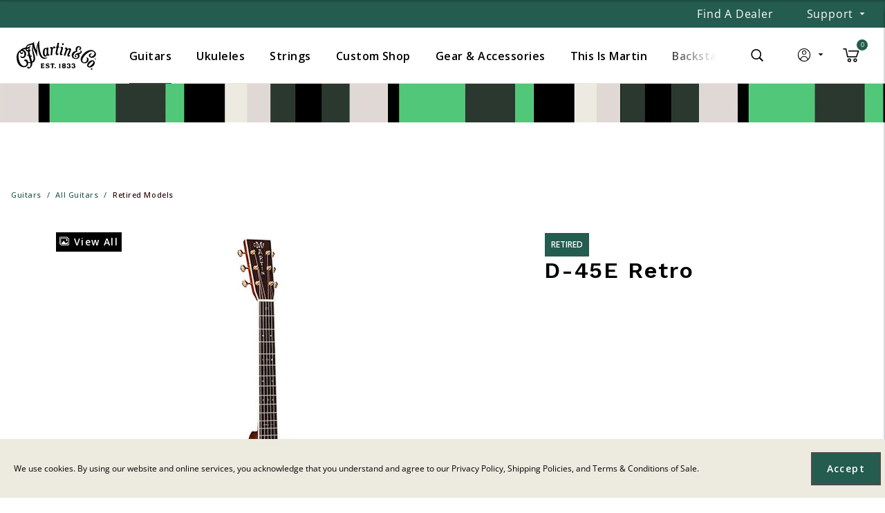

--- FILE ---
content_type: text/html;charset=UTF-8
request_url: https://www.martinguitar.com/guitars/retired-models/D-45E-Retro.html
body_size: 33879
content:
<!DOCTYPE html>

<html lang="en">
<head>














    








<!--[if gt IE 9]><!-->
<script>//common/scripts.isml</script>



<script defer type="text/javascript" src="/on/demandware.static/Sites-MartinGuitar_US-Site/-/default/v1768831023255/js/main.js"></script>



    
        <script defer type="text/javascript" src="/on/demandware.static/Sites-MartinGuitar_US-Site/-/default/v1768831023255/js/productDetail.js"
            
            >
        </script>
    

    
        <script defer type="text/javascript" src="//cdn.pricespider.com/1/lib/ps-widget.js"
            
            >
        </script>
    

    
        <script defer type="text/javascript" src="/on/demandware.static/Sites-MartinGuitar_US-Site/-/default/v1768831023255/js/login.js"
            
            >
        </script>
    




    <script defer type="text/javascript" src="/on/demandware.static/Sites-MartinGuitar_US-Site/-/default/v1768831023255/js/vcn.js"></script>




<!--<![endif]-->


<meta charset=UTF-8>
<meta http-equiv="x-ua-compatible" content="ie=edge">
<meta name="viewport" content="width=device-width, initial-scale=1">


<title>Martin D-45E Retro | Discontinued | Martin Guitar</title>

<meta name="description" content="The Martin D-45E Retro has been discontinued. View specifications for this model, or browse our collection of guitars currently in production."/>
<meta name="keywords" content="Commerce Cloud Storefront Reference Architecture"/>



<meta name="ps-language" content="en">



<meta name="ps-country" content="US">



<meta name="ps-key" content="3225-60086a2ce5cb9c011001c435">




<meta property="og:title" content="Martin D-45E Retro | Discontinued | Martin Guitar" />


<meta property="og:description" content="The Martin D-45E Retro has been discontinued. View specifications for this model, or browse our collection of guitars currently in production." />



<link rel="icon" type="image/x-icon" href="/favicon.ico"/>



<link id="globalStyles" rel="stylesheet" href="/on/demandware.static/Sites-MartinGuitar_US-Site/-/default/v1768831023255/css/global.css" />



<link rel="stylesheet" href="/on/demandware.static/Sites-MartinGuitar_US-Site/-/default/v1768831023255/css/barcode.css"  />



<meta name="google-site-verification" content="eMRFlWxQFa3nwpzPy5x7uehCm2NkaH46VSptgksNEZ8" />





    
    <div class="content-asset" data-asset-id="headerScriptInjection"><!-- dwMarker="content" dwContentID="7be46c0fca517e80133e858c57" dwContentBMID="headerScriptInjection" -->
        <link rel="alternate" hreflang="en-us" href="https://www.martinguitar.com" />
    </div> <!-- End content-asset -->









	<script>
	  var _affirm_config = {
	    public_api_key:  "YW58TSQJE4H1BSF9",
	    script:          "/on/demandware.static/Sites-MartinGuitar_US-Site/-/default/v1768831023255/affirm/js/live.js",
	    session_id:		 "aCgGEQdtgXgYjU1XS5iAcXuodB-EqAY_CTM=",
		locale: 		 "en_US",
		country_code: 	 "USA"
	  };
	  (function(l,g,m,e,a,f,b){var d,c=l[m]||{},h=document.createElement(f),n=document.getElementsByTagName(f)[0],k=function(a,b,c){return function(){a[b]._.push([c,arguments])}};c[e]=k(c,e,"set");d=c[e];c[a]={};c[a]._=[];d._=[];c[a][b]=k(c,a,b);a=0;for(b="set add save post open empty reset on off trigger ready setProduct".split(" ");a<b.length;a++)d[b[a]]=k(c,e,b[a]);a=0;for(b=["get","token","url","items"];a<b.length;a++)d[b[a]]=function(){};h.async=!0;h.src=g[f];n.parentNode.insertBefore(h,n);delete g[f];d(g);l[m]=c})(window,_affirm_config,"affirm","checkout","ui","script","ready");
	</script>
	<link href="/on/demandware.static/Sites-MartinGuitar_US-Site/-/default/v1768831023255/css/affirmstyle.css" type="text/css" rel="stylesheet" />



<link rel="alternate" hreflang="" href="https://www.martinguitar.com/guitars/retired-models/D-45E-Retro.html" />

<meta property="og:type" content="website" />

<meta property="og:title" content="Martin D-45E Retro | Discontinued | Martin Guitar" />

<meta property="og:locale" content="default" />

<meta property="twitter:card" content="summary_large_image" />

<meta property="og:description" content="The Martin D-45E Retro has been discontinued. View specifications for this model, or browse our collection of guitars currently in production." />

<meta property="image" content="https://www.martinguitar.com/on/demandware.static/-/Sites-martin-master-catalog/default/dweb54b91c/discontinued/card_D-45E-Retro_f.jpg" />

<meta property="og:url" content="/guitars/retired-models/D-45E-Retro.html" />


<script>
    window.dataLayer = window.dataLayer || [];
    dataLayer.push({"environment":"production","demandwareID":"bdc3nGjuVanVgSua6cpIAbNu9M","loggedInState":false,"locale":"default","currencyCode":"USD","pageLanguage":"en_US","registered":false,"email":"","emailHash":"","user_id":""});
</script>


<script>
    var pageAction = 'productshow';
    window.dataLayer = window.dataLayer || [];
    window.gtmEnabled = true;
    var orderId = -1;
    var dataLayerEvent = {"event":"pdp","ecommerce":{"detail":{"actionField":{"list":"Product Detail Page"},"products":[{"id":"D-45E-Retro","name":"D-45E Retro","category":"Retired Models","categoryID":"discontinued"}]}}};
    var ga4DataLayerEvent = {"event":"view_item","ecommerce":{"items":[{"item_id":"D-45E-Retro","item_name":"D-45E Retro","item_category":"Retired Models"}]}};

    // In all cases except Order Confirmation, the data layer should be pushed, so default to that case
    var pushDataLayer = true;
    if (pageAction === 'orderconfirm') {
        // As of now, the correction is for order confirmation only
        if (dataLayerEvent) {
            orderId = getOrderId(dataLayerEvent);
        } else {
            orderId = getGA4OrderId(ga4DataLayerEvent);
        }

        var ordersPushedToGoogle = getOrdersPushedToGoogle();
        var orderHasBeenPushedToGoogle = orderHasBeenPushedToGoogle(orderId, ordersPushedToGoogle);
        if (orderHasBeenPushedToGoogle) {
            // If the data has already been sent, let's not push it again.
            pushDataLayer = false;
        }
    }

    if (pushDataLayer) {
        if (dataLayerEvent) {
            dataLayer.push(dataLayerEvent);
        }

        // If both events active, clear first ecommerce object to prevent events affecting one another
        if (dataLayerEvent && ga4DataLayerEvent) {
            dataLayer.push({ ecommerce: null });
        }

        if (ga4DataLayerEvent) {
            dataLayer.push(ga4DataLayerEvent);
        }

        if (pageAction === 'orderconfirm') {
            // Add the orderId to the array of orders that is being stored in localStorage
            ordersPushedToGoogle.push(orderId);
            // The localStorage is what is used to prevent the duplicate send from mobile platforms
            window.localStorage.setItem('ordersPushedToGoogle', JSON.stringify(ordersPushedToGoogle));
        }
    }

    function getOrderId(dataLayer) {
        if ('ecommerce' in dataLayer) {
            if ('purchase' in dataLayer.ecommerce && 'actionField' in dataLayer.ecommerce.purchase &&
                'id' in dataLayer.ecommerce.purchase.actionField) {
                return dataLayer.ecommerce.purchase.actionField.id;
            }
        }

        return -1;
    }

    function getGA4OrderId(dataLayer) {
        if ('ecommerce' in dataLayer && 'transaction_id' in dataLayer.ecommerce) {
            return dataLayer.ecommerce.transaction_id;
        }

        return -1;
    }

    function getOrdersPushedToGoogle() {
        var ordersPushedToGoogleString = window.localStorage.getItem('ordersPushedToGoogle');
        if (ordersPushedToGoogleString && ordersPushedToGoogleString.length > 0) {
            return JSON.parse(ordersPushedToGoogleString);
        }

        return [];
    }

    function orderHasBeenPushedToGoogle(orderId, ordersPushedToGoogle) {
        if (orderId) {
            for (var index = 0; index < ordersPushedToGoogle.length; index++) {
                if (ordersPushedToGoogle[index] === orderId) {
                    return true;
                }
            }
        }

        return false;
    }
</script>

<!-- Google Tag Manager -->
<script>(function(w,d,s,l,i){w[l]=w[l]||[];w[l].push({'gtm.start':
new Date().getTime(),event:'gtm.js'});var f=d.getElementsByTagName(s)[0],
j=d.createElement(s),dl=l!='dataLayer'?'&l='+l:'';j.async=true;j.src=
'https://www.googletagmanager.com/gtm.js?id='+i+dl;f.parentNode.insertBefore(j,f);
})(window,document,'script','dataLayer','GTM-MCCGDWD');</script>
<!-- End Google Tag Manager -->


<script defer src="/on/demandware.static/Sites-MartinGuitar_US-Site/-/default/v1768831023255/js/tagmanager.js"></script>


    <script>
        var yotpoAppKey = 'fSP4ipv6cwd7fj0jJgvn6p6TMknSQZNU4gQ0xm2j';
        var yotpoStaticContentURL = 'https://staticw2.yotpo.com/';
        var yotpoURL = yotpoStaticContentURL + yotpoAppKey + '/widget.js';
        (function e() {
            var e = document.createElement("script");
                    e.type = "text/javascript",
                    e.async = true,
                    e.src = yotpoURL;
            var t = document.getElementsByTagName("script")[0];
            t.parentNode.insertBefore(e, t)
        })();
    </script>
    
    



<script>
window.UncachedData = {
  "action": "Data-UncachedData",
  "queryString": "",
  "locale": "default",
  "siteContext": {
    "ID": "MartinGuitar_US",
    "name": "Martin Guitar",
    "url": "https://www.martinguitar.com/",
    "catalog": "",
    "category": "",
    "logos": [],
    "urlParametersArray": [
      "brandID",
      "MartinGuitar_US",
      "catalog",
      "",
      "cgid",
      "",
      "activecategory",
      ""
    ],
    "logo": null
  },
  "wishlistPIDs": [],
  "customer": {
    "name": null,
    "initial": null,
    "isAuthenticated": false
  },
  "__gtmEvents": []
}
window.CachedData = {
  "action": "Data-CachedData",
  "queryString": "",
  "locale": "default",
  "siteContext": {
    "ID": "MartinGuitar_US",
    "name": "Martin Guitar",
    "url": "https://www.martinguitar.com/",
    "catalog": "",
    "category": "",
    "logos": [],
    "urlParametersArray": [
      "brandID",
      "MartinGuitar_US",
      "catalog",
      "",
      "cgid",
      "",
      "activecategory",
      ""
    ],
    "logo": null
  },
  "sitePreferences": {
    "headerSearchMinTermLength": "2"
  },
  "skipReviewStepInCheckout": false,
  "googleMapsApi": "https://maps.googleapis.com/maps/api/js?key=AIzaSyA1atXVYHVmxjFJw7WHZYWkFhRsWl0yqIA&libraries=places",
  "siteIntegrations": {
    "adyenCartridgeEnabled": false,
    "avataxCartridgeEnabled": true,
    "authorizeNetCartridgeEnabled": false,
    "bopisCartridgeEnabled": false,
    "cybersourceCartridgeEnabled": true,
    "forterEnabled": false,
    "paypalCartridgeEnabled": true,
    "giftCertificateEnabled": false,
    "googlePlacesEnabled": true,
    "GTMEnable": true,
    "klaviyo_enabled": true,
    "multishippingWithoutBopisEnabled": false,
    "sfcommercepaymentsCartridgeEnabled": false,
    "showFacebookLogin": false,
    "showGoogleLogin": false,
    "SignifydEnableCartridge": false,
    "subproEnabled": false,
    "TaxJarEnable": false,
    "Vertex_isEnabled": false,
    "viewOutOfStockItems": true,
    "viewBackInStockNotificationForm": true,
    "wishlistEnable": true,
    "yotpoCartridgeEnabled": true,
    "zonosCartridgeEnabled": false,
    "zonosHelloEnabled": false
  },
  "flyoutLoginShowUrl": "https://www.martinguitar.com/login",
  "flyoutFlyoutLoginUrl": "https://www.martinguitar.com/on/demandware.store/Sites-MartinGuitar_US-Site/default/Flyout-Login",
  "flyoutFlyoutLoginJoinLoyaltyUrl": "https://www.martinguitar.com/on/demandware.store/Sites-MartinGuitar_US-Site/default/Flyout-Login?loyaltyMember=1",
  "flyoutFlyoutCreateAccountUrl": "https://www.martinguitar.com/on/demandware.store/Sites-MartinGuitar_US-Site/default/Flyout-CreateAccount",
  "flyoutFlyoutCreateAccountJoinLoyaltyUrl": "https://www.martinguitar.com/on/demandware.store/Sites-MartinGuitar_US-Site/default/Flyout-CreateAccount?loyaltyMember=1",
  "wishlistQuickViewUrl": "https://www.martinguitar.com/on/demandware.store/Sites-MartinGuitar_US-Site/default/Wishlist-SelectVariant",
  "premiumSignupSubmit": "https://www.martinguitar.com/on/demandware.store/Sites-MartinGuitar_US-Site/default/Backstage-PremiumSignupSubmit?skipQuestions=1",
  "__gtmEvents": []
}
</script>


<link rel="canonical" href="/guitars/retired-models/D-45E-Retro.html"/>

<script type="text/javascript">//<!--
/* <![CDATA[ (head-active_data.js) */
var dw = (window.dw || {});
dw.ac = {
    _analytics: null,
    _events: [],
    _category: "",
    _searchData: "",
    _anact: "",
    _anact_nohit_tag: "",
    _analytics_enabled: "true",
    _timeZone: "Etc/UTC",
    _capture: function(configs) {
        if (Object.prototype.toString.call(configs) === "[object Array]") {
            configs.forEach(captureObject);
            return;
        }
        dw.ac._events.push(configs);
    },
	capture: function() { 
		dw.ac._capture(arguments);
		// send to CQ as well:
		if (window.CQuotient) {
			window.CQuotient.trackEventsFromAC(arguments);
		}
	},
    EV_PRD_SEARCHHIT: "searchhit",
    EV_PRD_DETAIL: "detail",
    EV_PRD_RECOMMENDATION: "recommendation",
    EV_PRD_SETPRODUCT: "setproduct",
    applyContext: function(context) {
        if (typeof context === "object" && context.hasOwnProperty("category")) {
        	dw.ac._category = context.category;
        }
        if (typeof context === "object" && context.hasOwnProperty("searchData")) {
        	dw.ac._searchData = context.searchData;
        }
    },
    setDWAnalytics: function(analytics) {
        dw.ac._analytics = analytics;
    },
    eventsIsEmpty: function() {
        return 0 == dw.ac._events.length;
    }
};
/* ]]> */
// -->
</script>
<script type="text/javascript">//<!--
/* <![CDATA[ (head-cquotient.js) */
var CQuotient = window.CQuotient = {};
CQuotient.clientId = 'bgjt-MartinGuitar_US';
CQuotient.realm = 'BGJT';
CQuotient.siteId = 'MartinGuitar_US';
CQuotient.instanceType = 'prd';
CQuotient.locale = 'default';
CQuotient.fbPixelId = '__UNKNOWN__';
CQuotient.activities = [];
CQuotient.cqcid='';
CQuotient.cquid='';
CQuotient.cqeid='';
CQuotient.cqlid='';
CQuotient.apiHost='api.cquotient.com';
/* Turn this on to test against Staging Einstein */
/* CQuotient.useTest= true; */
CQuotient.useTest = ('true' === 'false');
CQuotient.initFromCookies = function () {
	var ca = document.cookie.split(';');
	for(var i=0;i < ca.length;i++) {
	  var c = ca[i];
	  while (c.charAt(0)==' ') c = c.substring(1,c.length);
	  if (c.indexOf('cqcid=') == 0) {
		CQuotient.cqcid=c.substring('cqcid='.length,c.length);
	  } else if (c.indexOf('cquid=') == 0) {
		  var value = c.substring('cquid='.length,c.length);
		  if (value) {
		  	var split_value = value.split("|", 3);
		  	if (split_value.length > 0) {
			  CQuotient.cquid=split_value[0];
		  	}
		  	if (split_value.length > 1) {
			  CQuotient.cqeid=split_value[1];
		  	}
		  	if (split_value.length > 2) {
			  CQuotient.cqlid=split_value[2];
		  	}
		  }
	  }
	}
}
CQuotient.getCQCookieId = function () {
	if(window.CQuotient.cqcid == '')
		window.CQuotient.initFromCookies();
	return window.CQuotient.cqcid;
};
CQuotient.getCQUserId = function () {
	if(window.CQuotient.cquid == '')
		window.CQuotient.initFromCookies();
	return window.CQuotient.cquid;
};
CQuotient.getCQHashedEmail = function () {
	if(window.CQuotient.cqeid == '')
		window.CQuotient.initFromCookies();
	return window.CQuotient.cqeid;
};
CQuotient.getCQHashedLogin = function () {
	if(window.CQuotient.cqlid == '')
		window.CQuotient.initFromCookies();
	return window.CQuotient.cqlid;
};
CQuotient.trackEventsFromAC = function (/* Object or Array */ events) {
try {
	if (Object.prototype.toString.call(events) === "[object Array]") {
		events.forEach(_trackASingleCQEvent);
	} else {
		CQuotient._trackASingleCQEvent(events);
	}
} catch(err) {}
};
CQuotient._trackASingleCQEvent = function ( /* Object */ event) {
	if (event && event.id) {
		if (event.type === dw.ac.EV_PRD_DETAIL) {
			CQuotient.trackViewProduct( {id:'', alt_id: event.id, type: 'raw_sku'} );
		} // not handling the other dw.ac.* events currently
	}
};
CQuotient.trackViewProduct = function(/* Object */ cqParamData){
	var cq_params = {};
	cq_params.cookieId = CQuotient.getCQCookieId();
	cq_params.userId = CQuotient.getCQUserId();
	cq_params.emailId = CQuotient.getCQHashedEmail();
	cq_params.loginId = CQuotient.getCQHashedLogin();
	cq_params.product = cqParamData.product;
	cq_params.realm = cqParamData.realm;
	cq_params.siteId = cqParamData.siteId;
	cq_params.instanceType = cqParamData.instanceType;
	cq_params.locale = CQuotient.locale;
	
	if(CQuotient.sendActivity) {
		CQuotient.sendActivity(CQuotient.clientId, 'viewProduct', cq_params);
	} else {
		CQuotient.activities.push({activityType: 'viewProduct', parameters: cq_params});
	}
};
/* ]]> */
// -->
</script>


   <script type="application/ld+json">
        {"@context":"http://schema.org/","@type":"WebPage","name":"D-45E Retro","breadcrumb":{"@context":"http://schema.org/","@type":"BreadcrumbList","itemListElement":[[{"@type":"ListItem","position":1,"name":"Guitars","item":"/guitars/"},{"@type":"ListItem","position":2,"name":"All Guitars","item":"/guitars/all-guitars/"},{"@type":"ListItem","position":3,"name":"Retired Models","item":"/guitars/retired-models/"}]]},"mainEntity":{"@context":"http://schema.org/","@type":"Product","name":"D-45E Retro","description":"<p>This model is retired but may still be available at <a href=\"https://www.martinguitar.com/store-locator.html\">a dealer near you</a>.&nbsp;</p>","mpn":"D-45E-Retro","sku":"D-45E-Retro","image":["https://www.martinguitar.com/on/demandware.static/-/Sites-martin-master-catalog/default/dweb54b91c/discontinued/card_D-45E-Retro_f.jpg"],"offers":{"url":{},"@type":"Offer","priceCurrency":null,"availability":"http://schema.org/InStock"}}}
    </script>





</head>
<body>
<!-- Google Tag Manager (noscript) -->
<noscript><iframe src="https://www.googletagmanager.com/ns.html?id=GTM-MCCGDWD"
height="0" width="0" style="display:none;visibility:hidden"></iframe></noscript>
<!-- End Google Tag Manager (noscript) -->


    <!-- Begin Salesforce Marketing Cloud collect.js script -->
    <script type="text/javascript" defer src="https://534006009.collect.igodigital.com/collect.js"></script>
    <!-- End Salesforce Marketing Cloud collect.js script -->

    <div id="marketing-cloud" class="hidden" data-account-id=534006009 data-metadata="[[&quot;setOrgId&quot;,&quot;534006009&quot;],[&quot;trackPageView&quot;,{&quot;item&quot;:&quot;D-45E-Retro&quot;}]]" data-cart-info-url="/on/demandware.store/Sites-MartinGuitar_US-Site/default/Marketing-GetCartInfo"></div>
    <script defer src="/on/demandware.static/Sites-MartinGuitar_US-Site/-/default/v1768831023255/js/marketingClient.js"></script>


<div class="page  " data-action="Product-Show" data-querystring="pid=D-45E-Retro" >









<header class="logo-left  " id="top-header" cypress-target="topHeader">
    <a href="#maincontent" class="skip" aria-label="Skip to main content">Skip to main content</a>
<a href="#footercontent" class="skip" aria-label="Skip to footer content">Skip to footer content</a>
    <div class="header-banner slide-up d-none" cypress-target="headerBanner">
        <div class="container">
            <div class="row">
                
                    <div class="col-auto header-banner-column-1 hidden-md-down d-none">
                        <div class="pull-left header-locale-container">
                            

                        </div>
                    </div>
                
                <div class="col header-banner-column-2 d-flex justify-content-between align-items-center">
                    <div class="content" cypress-target="promoBannerAsset">
                        






                    </div>
                    
                </div>
                
                    <div class="col-auto header-banner-column-3 hidden-md-down">
                        <div class="pull-right header-support-container" cypress-target="supportContainerDesktop">
                            



    
    <div class="content-asset" data-asset-id="headerSupportDesktop"><!-- dwMarker="content" dwContentID="be0acdd0d44df82ada214cb1ca" dwContentBMID="headerSupportDesktop" -->
        <a class="header-link nav-link font-weight-normal text-capitalize mr-5" href="https://www.martinguitar.com/store-locator.html">Find a Dealer</a>

<div class="support dropdown custom-dropdown">
    <span class="dropdown-toggle header-link nav-link" id="dropdown-support-menu-desktop" data-toggle="dropdown" aria-haspopup="true" aria-label="Support" role="button">Support</span>
    <div class="dropdown-menu dropdown-menu-right" aria-labelledby="dropdown-support-menu-desktop">
        <ul class="nav" role="menu" arial-label="${Resource.msg('header.link.support', 'header', null)}" aria-hidden="true">
            <li class="dropdown-item">
                <a class="dropdown-link header-link" href="https://www.martinguitar.com/register-your-martin.html" role="menuitem" tabindex="-1">Register Your Guitar</a>
            </li>
            <li class="dropdown-item">
                <a class="dropdown-link header-link" href="https://www.martinguitar.com/support-serial-number-lookup.html" role="menuitem" tabindex="-1">Serial/Date Lookup</a>
            </li>
            <li class="dropdown-item">
                <a class="dropdown-link header-link" href="https://www.martinguitar.com/customer-service-2/shipping.html" role="menuitem" tabindex="-1">Shipping Policies</a>
            </li>
            <li class="dropdown-item">
                <a class="dropdown-link header-link" href="https://www.martinguitar.com/faqs.html" role="menuitem" tabindex="-1">FAQs</a>
            </li>
            <li class="dropdown-item">
                <a class="dropdown-link header-link" href="https://www.martinguitar.com/store-locator.html">Find A Dealer</a>
            </li>
            <li class="dropdown-item">
                <a class="dropdown-link header-link" href="https://www.martinguitar.com/store-locator.html#lcly:Service">Find a Service Center</a>
            </li>
            <li class="dropdown-item">
                <a class="dropdown-link header-link" href="https://www.martinguitar.com/contact-us" role="menuitem" tabindex="-1">Contact Us</a>
            </li>
        </ul>
    </div>
</div>
    </div> <!-- End content-asset -->




                        </div>
                        
                    </div>
                
            </div>
        </div>
    </div>
    <div class="notification-banner">
        


    </div>
    
    <nav class="header-nav nav-left  transparent-nav-light" id="header-nav" cypress-target="topNav">
        <div class="header container">
            <div class="row">
                
                
                    <div class="col header-column-2">
                        <div class="brand">
    <a class="logo-home d-block"
        href="https://www.martinguitar.com/"
        title="Martin Guitar"
        style="">
    </a>
</div>
                    </div>
                    <div class="col header-column-1">
                        
                        <button class="navbar-toggler d-lg-none icon-menu" type="button" data-toggle="collapse" aria-controls="sg-navbar-collapse" title="collapsible menu" aria-expanded="false" aria-label="Toggle navigation" cypress-target="mobileNavToggle"></button>

                        <div class="main-menu navbar-toggleable-md menu-toggleable-left multilevel-dropdown" id="sg-navbar-collapse" cypress-target="mainMenuLeft">
                            















    





















    








<nav class="navbar navbar-expand-lg bg-inverse col-12">
    <div class="close-menu d-lg-none">
        <button class="back" role="button" aria-label="Back to previous menu">
            <span class="icon icon-arrow-left"></span>
            Back
        </button>
    </div>
    <div class="search-mobile d-lg-none w-100">
        <div class="site-search">
    <form role="search"
          action="/search"
          method="get"
          name="simpleSearch">
        <input class="form-control search-field"
               type="text"
               name="q"
               value=""
               placeholder="Search"
               role="combobox"
               aria-describedby="search-assistive-text"
               aria-haspopup="listbox"
               aria-owns="search-results"
               aria-expanded="false"
               aria-autocomplete="list"
               aria-activedescendant=""
               aria-controls="search-results"
               aria-label="Enter Keyword or Item Number"
               autocomplete="off" />
        <button type="reset" name="reset-button" class="fa fa-times reset-button d-none" aria-label="Clear search keywords"></button>
        <button type="submit" name="search-button" class="fa fa-search" aria-label="Submit search keywords"></button>
        <div class="suggestions-wrapper" data-url="/on/demandware.store/Sites-MartinGuitar_US-Site/default/SearchServices-GetSuggestions?q="></div>
        <input type="hidden" value="default" name="lang">
    </form>
</div>

    </div>
    <div class="menu-group" role="navigation">
        <ul class="nav navbar-nav menu-level-1" role="menu" cypress-target="mobileNav">
            
                
                    
                    
                        
                        <li class="nav-item custom-dropdown megamenu  contains-inview " role="menuitem">
                            <a href="/guitars/" id="guitars" class="nav-link dropdown-toggle" role="button" data-toggle="dropdown" aria-haspopup="true" aria-expanded="false" tabindex="0">Guitars</a>
                            
                            
                            
                            
                                













    










<ul class="dropdown-menu mega-left" role="menu" aria-label="guitars">
    
        
            <li class="d-none d-lg-block">
                <ul class="left-nav d-none d-lg-block menu-level-2">
                    
                    
                        <li class="dropdown-item col-lg contains-active " role="menuitem">
                            <a href="https://www.martinguitar.com/guitars/" id="all-guitars" role="button" class="dropdown-link mega-left-menu-link active">All Guitars</a>
                        </li>
                        
                        
                        
                    
                        <li class="dropdown-item col-lg  " role="menuitem">
                            <a href="/guitars/new-models-1/" id="featured-guitars" role="button" class="dropdown-link mega-left-menu-link ">New Models</a>
                        </li>
                        
                        
                        
                    
                        <li class="dropdown-item col-lg  " role="menuitem">
                            <a href="https://www.martinguitar.com/guitars/" id="body-sizes" role="button" class="dropdown-link mega-left-menu-link ">Body Sizes</a>
                        </li>
                        
                        
                        
                    
                        <li class="dropdown-item col-lg  " role="menuitem">
                            <a href="https://www.martinguitar.com/shop-online.html" id="shop-online" role="button" class="dropdown-link mega-left-menu-link ">Shop Online</a>
                        </li>
                        
                        
                        
                    
                        <li class="dropdown-item col-lg  " role="menuitem">
                            <a href="https://www.martinguitar.com/learn-guitar-tips-tutorials.html" id="learn-guitars" role="button" class="dropdown-link mega-left-menu-link ">Learn</a>
                        </li>
                        
                        
                        
                    
                    
                </ul>
            </li>
            <li class="mega-left ">
                <ul class="menu-subcategories subcat-rows" role="menu">
                    
                        
                        
                            <li class="dropdown-item custom-dropdown col-lg active-list  contains-inview " role="menuitem">
                                <a href="https://www.martinguitar.com/guitars/" id="all-guitars-right" class="dropdown-link dropdown-toggle nav-link d-lg-none" role="button" data-toggle="dropdown" aria-haspopup="true" aria-expanded="false" tabindex="0">All Guitars</a>

                                
                                
                                
                                
<ul class="dropdown-menu menu-level-3" role="menu" aria-label="all-guitars">
    
    
        
            <li class="dropdown-item  " role="menuitem">
                <a href="/guitars/new-models-2/" id="new-guitars" role="button" class="dropdown-link" tabindex="0">New Models</a>
            </li>
        
    
        
            <li class="dropdown-item  " role="menuitem">
                <a href="https://www.martinguitar.com/series-standard.html" id="standard-series-guitars" role="button" class="dropdown-link" tabindex="0">Standard Series</a>
            </li>
        
    
        
            <li class="dropdown-item  " role="menuitem">
                <a href="https://www.martinguitar.com/series-x-series.html" id="x-series-guitars" role="button" class="dropdown-link" tabindex="0">X Series</a>
            </li>
        
    
        
            <li class="dropdown-item  " role="menuitem">
                <a href="https://www.martinguitar.com/series-road.html" id="road-series-guitars" role="button" class="dropdown-link" tabindex="0">Road Series</a>
            </li>
        
    
        
            <li class="dropdown-item  " role="menuitem">
                <a href="https://www.martinguitar.com/series-modern-deluxe.html" id="md-series-guitars" role="button" class="dropdown-link" tabindex="0">Modern Deluxe Series</a>
            </li>
        
    
        
            <li class="dropdown-item  " role="menuitem">
                <a href="https://www.martinguitar.com/series-junior.html" id="junior-series-guitars" role="button" class="dropdown-link" tabindex="0">Junior Series</a>
            </li>
        
    
        
            <li class="dropdown-item  " role="menuitem">
                <a href="/guitars/custom-special-editions/" id="limited-and-special-edition-guitars" role="button" class="dropdown-link" tabindex="0">Custom &amp; Special Editions</a>
            </li>
        
    
        
            <li class="dropdown-item  " role="menuitem">
                <a href="https://www.martinguitar.com/project-91.html" id="project-91-series-guitars" role="button" class="dropdown-link" tabindex="0">Project 91 Series</a>
            </li>
        
    
        
            <li class="dropdown-item  " role="menuitem">
                <a href="https://www.martinguitar.com/series-authentic.html" id="authentic-series-guitars" role="button" class="dropdown-link" tabindex="0">Authentic Series</a>
            </li>
        
    
        
            <li class="dropdown-item  " role="menuitem">
                <a href="https://www.martinguitar.com/series-15.html" id="15-series-guitars" role="button" class="dropdown-link" tabindex="0">15 Series</a>
            </li>
        
    
        
            <li class="dropdown-item  " role="menuitem">
                <a href="https://www.martinguitar.com/series-16-17.html" id="16-17-series-guitars" role="button" class="dropdown-link" tabindex="0">16-17 Series</a>
            </li>
        
    
        
            <li class="dropdown-item  " role="menuitem">
                <a href="https://www.martinguitar.com/series-lx.html" id="lx-series-guitars" role="button" class="dropdown-link" tabindex="0">Little Martin Series</a>
            </li>
        
    
        
            <li class="dropdown-item  is-inview" role="menuitem">
                <a href="/guitars/retired-models/" id="discontinued" role="button" class="dropdown-link" tabindex="0">Retired Models</a>
            </li>
        
    
</ul>

                                
                                

                                
                            </li>
                        

                        
                        
                    
                        
                        
                            <li class="dropdown-item custom-dropdown col-lg    " role="menuitem">
                                <a href="/guitars/new-models-1/" id="featured-guitars-right" class="dropdown-link dropdown-toggle nav-link d-lg-none" role="button" data-toggle="dropdown" aria-haspopup="true" aria-expanded="false" tabindex="0">New Models</a>

                                
                                
                                
                                
<ul class="dropdown-menu menu-level-3" role="menu" aria-label="featured-guitars">
    
    
        
            <li class="dropdown-item  " role="menuitem">
                <a href="https://www.martinguitar.com/series-road.html" id="featured-guitar-1" role="button" class="dropdown-link" tabindex="0">Road Series Refresh</a>
            </li>
        
    
        
            <li class="dropdown-item  " role="menuitem">
                <a href="https://www.martinguitar.com/guitars/standard-series/Super-D-18.html" id="featured-guitar-2" role="button" class="dropdown-link" tabindex="0">Super D-18</a>
            </li>
        
    
        
            <li class="dropdown-item  " role="menuitem">
                <a href="https://www.martinguitar.com/guitars/standard-series/Super-HD-28.html" id="featured-guitar-3" role="button" class="dropdown-link" tabindex="0">Super HD-28</a>
            </li>
        
    
        
            <li class="dropdown-item  " role="menuitem">
                <a href="https://www.martinguitar.com/guitars/custom-special-editions/Martin-Oahu-K-42-Hibiscus.html" id="featured-guitar-4" role="button" class="dropdown-link" tabindex="0">Martin O'ahu&reg; K-42 Hibiscus</a>
            </li>
        
    
        
            <li class="dropdown-item  " role="menuitem">
                <a href="https://www.martinguitar.com/guitars/custom-special-editions/CS-M-Paisley-Ember-Burst.html" id="featured-guitar-5" role="button" class="dropdown-link" tabindex="0">Custom Shop M Paisley Ember Burst</a>
            </li>
        
    
        
            <li class="dropdown-item  " role="menuitem">
                <a href="https://www.martinguitar.com/project-91.html" id="featured-guitar-54" role="button" class="dropdown-link" tabindex="0">Project 91</a>
            </li>
        
    
        
            <li class="dropdown-item  " role="menuitem">
                <a href="https://www.martinguitar.com/martin-milestone-guitars.html" id="featured-guitar-35" role="button" class="dropdown-link" tabindex="0">D-3 Millionth</a>
            </li>
        
    
        
            <li class="dropdown-item  " role="menuitem">
                <a href="https://www.martinguitar.com/new-models-2026.html" id="featured-guitar-56" role="button" class="dropdown-link" tabindex="0">All New Models</a>
            </li>
        
    
</ul>

                                
                                

                                
                            </li>
                        

                        
                        
                    
                        
                        
                            <li class="dropdown-item custom-dropdown col-lg    " role="menuitem">
                                <a href="https://www.martinguitar.com/guitars/" id="body-sizes-right" class="dropdown-link dropdown-toggle nav-link d-lg-none" role="button" data-toggle="dropdown" aria-haspopup="true" aria-expanded="false" tabindex="0">Body Sizes</a>

                                
                                
                                
                                
<ul class="dropdown-menu menu-level-3" role="menu" aria-label="body-sizes">
    
    
        
            <li class="dropdown-item  " role="menuitem">
                <a href="https://www.martinguitar.com/guitars/?prefn1=body-size&amp;prefv1=LX%20-%20Little%20Martin&amp;prefn2=discontinued&amp;prefv2=false&amp;srule=most-popular" id="lx-little-martin" role="button" class="dropdown-link" tabindex="0">LX - Little Martin</a>
            </li>
        
    
        
            <li class="dropdown-item  " role="menuitem">
                <a href="https://www.martinguitar.com/guitars/?prefn1=body-size&amp;prefv1=Junior&amp;prefn2=discontinued&amp;prefv2=false&amp;srule=most-popular" id="junior" role="button" class="dropdown-link" tabindex="0">Junior</a>
            </li>
        
    
        
            <li class="dropdown-item  " role="menuitem">
                <a href="https://www.martinguitar.com/guitars/?prefn1=body-size&amp;prefv1=0%20-%20Concert&amp;prefn2=discontinued&amp;prefv2=false&amp;srule=most-popular" id="0-concert" role="button" class="dropdown-link" tabindex="0">0 - Concert</a>
            </li>
        
    
        
            <li class="dropdown-item  " role="menuitem">
                <a href="https://www.martinguitar.com/guitars/?prefn1=body-size&amp;prefv1=00%20-%20Grand%20Concert&amp;prefn2=discontinued&amp;prefv2=false&amp;srule=most-popular" id="00-grand-concert" role="button" class="dropdown-link" tabindex="0">00 - Grand Concert</a>
            </li>
        
    
        
            <li class="dropdown-item  " role="menuitem">
                <a href="https://www.martinguitar.com/guitars/?prefn1=body-size&amp;prefv1=000/OM%20-%20Auditorium&amp;prefn2=discontinued&amp;prefv2=false&amp;srule=most-popular" id="000-auditorium" role="button" class="dropdown-link" tabindex="0">000/OM - Auditorium</a>
            </li>
        
    
        
            <li class="dropdown-item  " role="menuitem">
                <a href="https://www.martinguitar.com/guitars/?prefn1=body-size&amp;prefv1=0000%2FM%20-%20Grand%20Auditorium&amp;prefn2=discontinued&amp;prefv2=false&amp;srule=most-popular" id="m-grand-auditorium-0000" role="button" class="dropdown-link" tabindex="0">0000/M - Grand Auditorium</a>
            </li>
        
    
        
            <li class="dropdown-item  " role="menuitem">
                <a href="https://www.martinguitar.com/guitars/?prefn1=body-size&amp;prefv1=SC&amp;prefn2=discontinued&amp;prefv2=false&amp;srule=most-popular" id="sc" role="button" class="dropdown-link" tabindex="0">SC</a>
            </li>
        
    
        
            <li class="dropdown-item  " role="menuitem">
                <a href="https://www.martinguitar.com/guitars/?prefn1=body-size&amp;prefv1=GP%20-%20Grand%20Performance&amp;prefn2=discontinued&amp;prefv2=false&amp;srule=most-popular" id="gp-grand-performance" role="button" class="dropdown-link" tabindex="0">GP - Grand Performance</a>
            </li>
        
    
        
            <li class="dropdown-item  " role="menuitem">
                <a href="https://www.martinguitar.com/guitars/?prefn1=body-size&amp;prefv1=J%20-%20Jumbo&amp;prefn2=discontinued&amp;prefv2=false&amp;srule=most-popular" id="j-jumbo" role="button" class="dropdown-link" tabindex="0">J - Jumbo</a>
            </li>
        
    
        
            <li class="dropdown-item  " role="menuitem">
                <a href="https://www.martinguitar.com/guitars/?prefn1=body-size&amp;prefv1=HG&amp;prefn2=discontinued&amp;prefv2=false&amp;srule=most-popular" id="hg" role="button" class="dropdown-link" tabindex="0">HG</a>
            </li>
        
    
        
            <li class="dropdown-item  " role="menuitem">
                <a href="https://www.martinguitar.com/guitars/?prefn1=body-size&amp;prefv1=D%20-%20Dreadnought&amp;prefn2=discontinued&amp;prefv2=false&amp;srule=most-popular" id="d-dreadnought" role="button" class="dropdown-link" tabindex="0">D - Dreadnought</a>
            </li>
        
    
</ul>

                                
                                

                                
                            </li>
                        

                        
                        
                    
                        
                        

                            <li class="dropdown-item col-lg   " role="menuitem">
                                <a href="https://www.martinguitar.com/shop-online.html" id="shop-online" role="button" class="dropdown-link">Shop Online</a>
                            </li>
                        

                        
                        
                    
                        
                        
                            <li class="dropdown-item custom-dropdown col-lg    " role="menuitem">
                                <a href="https://www.martinguitar.com/learn-guitar-tips-tutorials.html" id="learn-guitars-right" class="dropdown-link dropdown-toggle nav-link d-lg-none" role="button" data-toggle="dropdown" aria-haspopup="true" aria-expanded="false" tabindex="0">Learn</a>

                                
                                
                                
                                
<ul class="dropdown-menu menu-level-3" role="menu" aria-label="learn-guitars">
    
    
        
            <li class="dropdown-item  " role="menuitem">
                <a href="https://www.martinguitar.com/martin-lesson-room.html" id="learn-lesson-room" role="button" class="dropdown-link" tabindex="0">The Martin Lesson Room</a>
            </li>
        
    
        
            <li class="dropdown-item  " role="menuitem">
                <a href="https://www.martinguitar.com/about-guitars.html" id="learn-about-acoustic-guitars" role="button" class="dropdown-link" tabindex="0">About Acoustic Guitars</a>
            </li>
        
    
        
            <li class="dropdown-item  " role="menuitem">
                <a href="https://www.martinguitar.com/still-handmade.html" id="learn-guitars-still-handmade" role="button" class="dropdown-link" tabindex="0">Still Handmade</a>
            </li>
        
    
        
            <li class="dropdown-item  " role="menuitem">
                <a href="https://www.martinguitar.com/blog?q=tipsTutorials" id="learn-guitars-tips-tutorials" role="button" class="dropdown-link" tabindex="0">Tips &amp; Tutorials</a>
            </li>
        
    
        
            <li class="dropdown-item  " role="menuitem">
                <a href="https://www.martinguitar.com/series-all-series.html" id="learn-compare-series" role="button" class="dropdown-link" tabindex="0">Compare Series</a>
            </li>
        
    
        
            <li class="dropdown-item  " role="menuitem">
                <a href="https://www.martinguitar.com/learn-wood-materials.html" id="learn-wood-materials" role="button" class="dropdown-link" tabindex="0">Wood Materials</a>
            </li>
        
    
        
            <li class="dropdown-item  " role="menuitem">
                <a href="https://www.martinguitar.com/learn-acoustic-guitar-types.html" id="learn-acoustic-guitar-types" role="button" class="dropdown-link" tabindex="0">Acoustic Guitar Types</a>
            </li>
        
    
        
            <li class="dropdown-item  " role="menuitem">
                <a href="https://www.martinguitar.com/learn-electronics-guide.html" id="learn-electronics-guide" role="button" class="dropdown-link" tabindex="0">Electronics Guide</a>
            </li>
        
    
</ul>

                                
                                

                                
                            </li>
                        

                        
                        
                    
                </ul>
            </li>
        
        
            
                <li class="megamenu-asset-1 ">
                    




<div class="page-designer chromeless " id="megamenu-new-for-2026">
<div class="experience-region experience-main"><div class="experience-component experience-commerce_assets-imageAndText">
    <a class="image-text-block text-placement-below aspect-ratio-square  d-flex d-lg-block" href="https://www.martinguitar.com/new-models-2026.html"  >


    <div class="image-cropper">
        <div class="image-wrapper image-wrapper-custom">
            
                <span class="background-image background-image-mobile" role="img" aria-label="null"
                      style="background-image: url('https://www.martinguitar.com/dw/image/v2/BGJT_PRD/on/demandware.static/-/Library-Sites-MartinSharedLibrary/default/dwcde9b181/images/mega-menu/Road-Series-New-2026.png?sw=768&amp;sfrm=jpg&amp;q=80');
                             background-image: -webkit-image-set(url(https://www.martinguitar.com/dw/image/v2/BGJT_PRD/on/demandware.static/-/Library-Sites-MartinSharedLibrary/default/dwcde9b181/images/mega-menu/Road-Series-New-2026.png?sw=768&amp;sfrm=jpg&amp;q=80) 1x, url(https://www.martinguitar.com/dw/image/v2/BGJT_PRD/on/demandware.static/-/Library-Sites-MartinSharedLibrary/default/dwcde9b181/images/mega-menu/Road-Series-New-2026.jpg) 2x);
                             background-image: image-set(url(https://www.martinguitar.com/dw/image/v2/BGJT_PRD/on/demandware.static/-/Library-Sites-MartinSharedLibrary/default/dwcde9b181/images/mega-menu/Road-Series-New-2026.png?sw=768&amp;sfrm=jpg&amp;q=80) 1x, url(https://www.martinguitar.com/dw/image/v2/BGJT_PRD/on/demandware.static/-/Library-Sites-MartinSharedLibrary/default/dwcde9b181/images/mega-menu/Road-Series-New-2026.jpg) 2x);
                             background-position-x: 50%;
                             background-position-y: 50%;
                             background-size: cover;">
                </span>
                <span class="background-image background-image-tablet" role="img" aria-label="null"
                      style="background-image: url('https://www.martinguitar.com/dw/image/v2/BGJT_PRD/on/demandware.static/-/Library-Sites-MartinSharedLibrary/default/dwcde9b181/images/mega-menu/Road-Series-New-2026.jpg');
                             background-image: -webkit-image-set(url(https://www.martinguitar.com/dw/image/v2/BGJT_PRD/on/demandware.static/-/Library-Sites-MartinSharedLibrary/default/dwcde9b181/images/mega-menu/Road-Series-New-2026.jpg) 1x, url(https://www.martinguitar.com/dw/image/v2/BGJT_PRD/on/demandware.static/-/Library-Sites-MartinSharedLibrary/default/dwcde9b181/images/mega-menu/Road-Series-New-2026.jpg) 2x);
                             background-image: image-set(url(https://www.martinguitar.com/dw/image/v2/BGJT_PRD/on/demandware.static/-/Library-Sites-MartinSharedLibrary/default/dwcde9b181/images/mega-menu/Road-Series-New-2026.jpg) 1x, url(https://www.martinguitar.com/dw/image/v2/BGJT_PRD/on/demandware.static/-/Library-Sites-MartinSharedLibrary/default/dwcde9b181/images/mega-menu/Road-Series-New-2026.jpg) 2x);
                             background-position-x: 50%;
                             background-position-y: 50%;
                             background-size: cover;">
                </span>
                <span class="background-image background-image-desktop" role="img" aria-label="null"
                      style="background-image: url('https://www.martinguitar.com/dw/image/v2/BGJT_PRD/on/demandware.static/-/Library-Sites-MartinSharedLibrary/default/dwcde9b181/images/mega-menu/Road-Series-New-2026.jpg');
                             background-image: -webkit-image-set(url(https://www.martinguitar.com/dw/image/v2/BGJT_PRD/on/demandware.static/-/Library-Sites-MartinSharedLibrary/default/dwcde9b181/images/mega-menu/Road-Series-New-2026.jpg) 1x, url(https://www.martinguitar.com/dw/image/v2/BGJT_PRD/on/demandware.static/-/Library-Sites-MartinSharedLibrary/default/dwcde9b181/images/mega-menu/Road-Series-New-2026.jpg) 2x);
                             background-image: image-set(url(https://www.martinguitar.com/dw/image/v2/BGJT_PRD/on/demandware.static/-/Library-Sites-MartinSharedLibrary/default/dwcde9b181/images/mega-menu/Road-Series-New-2026.jpg) 1x, url(https://www.martinguitar.com/dw/image/v2/BGJT_PRD/on/demandware.static/-/Library-Sites-MartinSharedLibrary/default/dwcde9b181/images/mega-menu/Road-Series-New-2026.jpg) 2x);
                             background-position-x: 50%;
                             background-position-y: 50%;
                             background-size: cover;">
                </span>
            

            
            
        </div>
    </div>

    <div class='image-text-block-text text-left  '
        
    >
        
            <div class="image-text-block-subtitle h4 text--black" style="animation-delay: 0.0ms;">
                <h4>New for 2026</h4>
            </div>
        
        
            <div class="primary-text pb-3 text--black" style="animation-delay: 0.0ms;">
                <p>Rooted in our heritage and shaped by fresh ideas, our 2026 lineup showcases refined craftsmanship and new additions designed to elevate tone, feel, and creativity for every player.</p>
            </div>
        
        
        
            <div class='image-text-block-button' style="animation-delay: 0.0ms;">
                
                    
                    
                        <div class="btn btn-tertiary">
                            Learn More
                        </div>
                    
                
            </div>
        
    </div>


    </a>

</div></div>
</div>



                </li>
            
            
                <li class="megamenu-asset-2">
                    




<div class="page-designer chromeless " id="megamenu-project-91">
<div class="experience-region experience-main"><div class="experience-component experience-commerce_assets-imageAndText">
    <a class="image-text-block text-placement-below aspect-ratio-square  " href="https://www.martinguitar.com/project-91.html"  >


    <div class="image-cropper">
        <div class="image-wrapper image-wrapper-custom">
            
                <span class="background-image background-image-mobile" role="img" aria-label="null"
                      style="background-image: url('https://www.martinguitar.com/dw/image/v2/BGJT_PRD/on/demandware.static/-/Library-Sites-MartinSharedLibrary/default/dw9a783aac/images/about/press/Project-91-Group-Shot.png?sw=768&amp;sfrm=jpg&amp;q=80');
                             background-image: -webkit-image-set(url(https://www.martinguitar.com/dw/image/v2/BGJT_PRD/on/demandware.static/-/Library-Sites-MartinSharedLibrary/default/dw9a783aac/images/about/press/Project-91-Group-Shot.png?sw=768&amp;sfrm=jpg&amp;q=80) 1x, url(https://www.martinguitar.com/dw/image/v2/BGJT_PRD/on/demandware.static/-/Library-Sites-MartinSharedLibrary/default/dw9a783aac/images/about/press/Project-91-Group-Shot.jpg) 2x);
                             background-image: image-set(url(https://www.martinguitar.com/dw/image/v2/BGJT_PRD/on/demandware.static/-/Library-Sites-MartinSharedLibrary/default/dw9a783aac/images/about/press/Project-91-Group-Shot.png?sw=768&amp;sfrm=jpg&amp;q=80) 1x, url(https://www.martinguitar.com/dw/image/v2/BGJT_PRD/on/demandware.static/-/Library-Sites-MartinSharedLibrary/default/dw9a783aac/images/about/press/Project-91-Group-Shot.jpg) 2x);
                             background-position-x: 50%;
                             background-position-y: 50%;
                             background-size: cover;">
                </span>
                <span class="background-image background-image-tablet" role="img" aria-label="null"
                      style="background-image: url('https://www.martinguitar.com/dw/image/v2/BGJT_PRD/on/demandware.static/-/Library-Sites-MartinSharedLibrary/default/dw9a783aac/images/about/press/Project-91-Group-Shot.png?sw=1024&amp;sfrm=jpg&amp;q=80');
                             background-image: -webkit-image-set(url(https://www.martinguitar.com/dw/image/v2/BGJT_PRD/on/demandware.static/-/Library-Sites-MartinSharedLibrary/default/dw9a783aac/images/about/press/Project-91-Group-Shot.png?sw=1024&amp;sfrm=jpg&amp;q=80) 1x, url(https://www.martinguitar.com/dw/image/v2/BGJT_PRD/on/demandware.static/-/Library-Sites-MartinSharedLibrary/default/dw9a783aac/images/about/press/Project-91-Group-Shot.jpg) 2x);
                             background-image: image-set(url(https://www.martinguitar.com/dw/image/v2/BGJT_PRD/on/demandware.static/-/Library-Sites-MartinSharedLibrary/default/dw9a783aac/images/about/press/Project-91-Group-Shot.png?sw=1024&amp;sfrm=jpg&amp;q=80) 1x, url(https://www.martinguitar.com/dw/image/v2/BGJT_PRD/on/demandware.static/-/Library-Sites-MartinSharedLibrary/default/dw9a783aac/images/about/press/Project-91-Group-Shot.jpg) 2x);
                             background-position-x: 50%;
                             background-position-y: 50%;
                             background-size: cover;">
                </span>
                <span class="background-image background-image-desktop" role="img" aria-label="null"
                      style="background-image: url('https://www.martinguitar.com/dw/image/v2/BGJT_PRD/on/demandware.static/-/Library-Sites-MartinSharedLibrary/default/dw9a783aac/images/about/press/Project-91-Group-Shot.png?sw=1440&amp;sfrm=jpg&amp;q=80');
                             background-image: -webkit-image-set(url(https://www.martinguitar.com/dw/image/v2/BGJT_PRD/on/demandware.static/-/Library-Sites-MartinSharedLibrary/default/dw9a783aac/images/about/press/Project-91-Group-Shot.png?sw=1440&amp;sfrm=jpg&amp;q=80) 1x, url(https://www.martinguitar.com/dw/image/v2/BGJT_PRD/on/demandware.static/-/Library-Sites-MartinSharedLibrary/default/dw9a783aac/images/about/press/Project-91-Group-Shot.jpg) 2x);
                             background-image: image-set(url(https://www.martinguitar.com/dw/image/v2/BGJT_PRD/on/demandware.static/-/Library-Sites-MartinSharedLibrary/default/dw9a783aac/images/about/press/Project-91-Group-Shot.png?sw=1440&amp;sfrm=jpg&amp;q=80) 1x, url(https://www.martinguitar.com/dw/image/v2/BGJT_PRD/on/demandware.static/-/Library-Sites-MartinSharedLibrary/default/dw9a783aac/images/about/press/Project-91-Group-Shot.jpg) 2x);
                             background-position-x: 50%;
                             background-position-y: 50%;
                             background-size: cover;">
                </span>
            

            
            
        </div>
    </div>

    <div class='image-text-block-text text-left  '
        
    >
        
            <div class="image-text-block-subtitle h4 text--black" style="animation-delay: 0.0ms;">
                <p>Project 91</p>
            </div>
        
        
            <div class="primary-text font--tertiary text--black" style="animation-delay: 0.0ms;">
                <p>A numbered legacy, reborn. Project 91 is a remarkable collection of 91 limited-edition Martin guitars, each one faithfully tied to a specific pre-war D-45 serial number.</p>
            </div>
        
        
        
            <div class='image-text-block-button' style="animation-delay: 0.0ms;">
                
                    
                    
                        <div class="btn btn-tertiary">
                            Learn More
                        </div>
                    
                
            </div>
        
    </div>


    </a>

</div></div>
</div>



                </li>
            
        
    
</ul>

                            
                            
                            
                        </li>
                    
                
                    
                    
                        
                        <li class="nav-item custom-dropdown megamenu   " role="menuitem">
                            <a href="/ukuleles/" id="ukuleles" class="nav-link dropdown-toggle" role="button" data-toggle="dropdown" aria-haspopup="true" aria-expanded="false" tabindex="0">Ukuleles</a>
                            
                            
                            
                            
                                













    










<ul class="dropdown-menu mega-left" role="menu" aria-label="ukuleles">
    
        
            <li class="d-none d-lg-block">
                <ul class="left-nav d-none d-lg-block menu-level-2">
                    
                    
                        <li class="dropdown-item col-lg  " role="menuitem">
                            <a href="https://www.martinguitar.com/ukuleles/" id="all-ukuleles" role="button" class="dropdown-link mega-left-menu-link active">All Ukuleles</a>
                        </li>
                        
                        
                        
                    
                        <li class="dropdown-item col-lg  " role="menuitem">
                            <a href="/ukuleles/new-models/" id="featured-ukuleles" role="button" class="dropdown-link mega-left-menu-link ">New Models</a>
                        </li>
                        
                        
                        
                    
                        <li class="dropdown-item col-lg  " role="menuitem">
                            <a href="https://www.martinguitar.com/learn-ukulele-tips-tutorials.html" id="learn-ukuleles" role="button" class="dropdown-link mega-left-menu-link ">Learn</a>
                        </li>
                        
                        
                        
                    
                    
                </ul>
            </li>
            <li class="mega-left ">
                <ul class="menu-subcategories subcat-rows" role="menu">
                    
                        
                        
                            <li class="dropdown-item custom-dropdown col-lg active-list   " role="menuitem">
                                <a href="https://www.martinguitar.com/ukuleles/" id="all-ukuleles-right" class="dropdown-link dropdown-toggle nav-link d-lg-none" role="button" data-toggle="dropdown" aria-haspopup="true" aria-expanded="false" tabindex="0">All Ukuleles</a>

                                
                                
                                
                                
<ul class="dropdown-menu menu-level-3" role="menu" aria-label="all-ukuleles">
    
    
        
            <li class="dropdown-item  " role="menuitem">
                <a href="/ukuleles/concert-body/" id="concert-body-ukuleles" role="button" class="dropdown-link" tabindex="0">Concert Body</a>
            </li>
        
    
        
            <li class="dropdown-item  " role="menuitem">
                <a href="/ukuleles/tenor-body/" id="tenor-body-ukuleles" role="button" class="dropdown-link" tabindex="0">Tenor Body</a>
            </li>
        
    
        
            <li class="dropdown-item  " role="menuitem">
                <a href="/ukuleles/soprano-body/" id="soprano-body-ukuleles" role="button" class="dropdown-link" tabindex="0">Soprano Body</a>
            </li>
        
    
        
            <li class="dropdown-item  " role="menuitem">
                <a href="https://www.martinguitar.com/strings/ukulele/" id="ukulele-ukulele-strings" role="button" class="dropdown-link" tabindex="0">Ukulele Strings</a>
            </li>
        
    
</ul>

                                
                                

                                
                            </li>
                        

                        
                        
                    
                        
                        
                            <li class="dropdown-item custom-dropdown col-lg    " role="menuitem">
                                <a href="/ukuleles/new-models/" id="featured-ukuleles-right" class="dropdown-link dropdown-toggle nav-link d-lg-none" role="button" data-toggle="dropdown" aria-haspopup="true" aria-expanded="false" tabindex="0">New Models</a>

                                
                                
                                
                                
<ul class="dropdown-menu menu-level-3" role="menu" aria-label="featured-ukuleles">
    
    
        
            <li class="dropdown-item  " role="menuitem">
                <a href="https://www.martinguitar.com/ukuleles/concert-body/Centennial-Concert-Uke.html" id="featured-ukulele-7" role="button" class="dropdown-link" tabindex="0">Centennial Concert Uke</a>
            </li>
        
    
        
            <li class="dropdown-item  " role="menuitem">
                <a href="https://www.martinguitar.com/ukuleles/concert-body/Centennial-1-Concert-Uke.html" id="featured-ukulele-8" role="button" class="dropdown-link" tabindex="0">Centennial 1 Uke</a>
            </li>
        
    
</ul>

                                
                                

                                
                            </li>
                        

                        
                        
                    
                        
                        
                            <li class="dropdown-item custom-dropdown col-lg    " role="menuitem">
                                <a href="https://www.martinguitar.com/learn-ukulele-tips-tutorials.html" id="learn-ukuleles-right" class="dropdown-link dropdown-toggle nav-link d-lg-none" role="button" data-toggle="dropdown" aria-haspopup="true" aria-expanded="false" tabindex="0">Learn</a>

                                
                                
                                
                                
<ul class="dropdown-menu menu-level-3" role="menu" aria-label="learn-ukuleles">
    
    
        
            <li class="dropdown-item  " role="menuitem">
                <a href="https://www.martinguitar.com/about-ukuleles.html" id="learn-about-our-ukuleles" role="button" class="dropdown-link" tabindex="0">About Our Ukuleles</a>
            </li>
        
    
        
            <li class="dropdown-item  " role="menuitem">
                <a href="https://www.martinguitar.com/blog?q=tipsTutorials" id="learn-ukulele-tips-tutorials" role="button" class="dropdown-link" tabindex="0">Tips &amp; Tutorials</a>
            </li>
        
    
</ul>

                                
                                

                                
                            </li>
                        

                        
                        
                    
                </ul>
            </li>
        
        
            
                <li class="megamenu-asset-1 ">
                    




<div class="page-designer chromeless " id="mega-menu-uke-shop-online">
<div class="experience-region experience-main"><div class="experience-component experience-commerce_assets-imageAndText">
    <a class="image-text-block text-placement-below aspect-ratio-square  " href="https://www.martinguitar.com/ukuleles/?prefn1=discontinued&amp;prefv1=false&amp;prefn2=hideBuyButton&amp;prefv2=false&amp;srule=best-matches"  >


    <div class="image-cropper">
        <div class="image-wrapper image-wrapper-custom">
            
                <span class="background-image background-image-mobile" role="img" aria-label="null"
                      style="background-image: url('https://www.martinguitar.com/dw/image/v2/BGJT_PRD/on/demandware.static/-/Library-Sites-MartinSharedLibrary/default/dwda2f2f54/images/series/about-ukuleles/TKE Uke_Lifestyle 4.png?sw=768&amp;sfrm=jpg&amp;q=80');
                             background-image: -webkit-image-set(url(https://www.martinguitar.com/dw/image/v2/BGJT_PRD/on/demandware.static/-/Library-Sites-MartinSharedLibrary/default/dwda2f2f54/images/series/about-ukuleles/TKE Uke_Lifestyle 4.png?sw=768&amp;sfrm=jpg&amp;q=80) 1x, url(https://www.martinguitar.com/dw/image/v2/BGJT_PRD/on/demandware.static/-/Library-Sites-MartinSharedLibrary/default/dwda2f2f54/images/series/about-ukuleles/TKE Uke_Lifestyle 4.jpg) 2x);
                             background-image: image-set(url(https://www.martinguitar.com/dw/image/v2/BGJT_PRD/on/demandware.static/-/Library-Sites-MartinSharedLibrary/default/dwda2f2f54/images/series/about-ukuleles/TKE Uke_Lifestyle 4.png?sw=768&amp;sfrm=jpg&amp;q=80) 1x, url(https://www.martinguitar.com/dw/image/v2/BGJT_PRD/on/demandware.static/-/Library-Sites-MartinSharedLibrary/default/dwda2f2f54/images/series/about-ukuleles/TKE Uke_Lifestyle 4.jpg) 2x);
                             background-position-x: 59%;
                             background-position-y: 63%;
                             background-size: cover;">
                </span>
                <span class="background-image background-image-tablet" role="img" aria-label="null"
                      style="background-image: url('https://www.martinguitar.com/dw/image/v2/BGJT_PRD/on/demandware.static/-/Library-Sites-MartinSharedLibrary/default/dwda2f2f54/images/series/about-ukuleles/TKE Uke_Lifestyle 4.jpg');
                             background-image: -webkit-image-set(url(https://www.martinguitar.com/dw/image/v2/BGJT_PRD/on/demandware.static/-/Library-Sites-MartinSharedLibrary/default/dwda2f2f54/images/series/about-ukuleles/TKE Uke_Lifestyle 4.jpg) 1x, url(https://www.martinguitar.com/dw/image/v2/BGJT_PRD/on/demandware.static/-/Library-Sites-MartinSharedLibrary/default/dwda2f2f54/images/series/about-ukuleles/TKE Uke_Lifestyle 4.jpg) 2x);
                             background-image: image-set(url(https://www.martinguitar.com/dw/image/v2/BGJT_PRD/on/demandware.static/-/Library-Sites-MartinSharedLibrary/default/dwda2f2f54/images/series/about-ukuleles/TKE Uke_Lifestyle 4.jpg) 1x, url(https://www.martinguitar.com/dw/image/v2/BGJT_PRD/on/demandware.static/-/Library-Sites-MartinSharedLibrary/default/dwda2f2f54/images/series/about-ukuleles/TKE Uke_Lifestyle 4.jpg) 2x);
                             background-position-x: 59%;
                             background-position-y: 63%;
                             background-size: cover;">
                </span>
                <span class="background-image background-image-desktop" role="img" aria-label="null"
                      style="background-image: url('https://www.martinguitar.com/dw/image/v2/BGJT_PRD/on/demandware.static/-/Library-Sites-MartinSharedLibrary/default/dwda2f2f54/images/series/about-ukuleles/TKE Uke_Lifestyle 4.jpg');
                             background-image: -webkit-image-set(url(https://www.martinguitar.com/dw/image/v2/BGJT_PRD/on/demandware.static/-/Library-Sites-MartinSharedLibrary/default/dwda2f2f54/images/series/about-ukuleles/TKE Uke_Lifestyle 4.jpg) 1x, url(https://www.martinguitar.com/dw/image/v2/BGJT_PRD/on/demandware.static/-/Library-Sites-MartinSharedLibrary/default/dwda2f2f54/images/series/about-ukuleles/TKE Uke_Lifestyle 4.jpg) 2x);
                             background-image: image-set(url(https://www.martinguitar.com/dw/image/v2/BGJT_PRD/on/demandware.static/-/Library-Sites-MartinSharedLibrary/default/dwda2f2f54/images/series/about-ukuleles/TKE Uke_Lifestyle 4.jpg) 1x, url(https://www.martinguitar.com/dw/image/v2/BGJT_PRD/on/demandware.static/-/Library-Sites-MartinSharedLibrary/default/dwda2f2f54/images/series/about-ukuleles/TKE Uke_Lifestyle 4.jpg) 2x);
                             background-position-x: 59%;
                             background-position-y: 63%;
                             background-size: cover;">
                </span>
            

            
            
        </div>
    </div>

    <div class='image-text-block-text text-left  '
        
    >
        
            <div class="image-text-block-subtitle h4 text--black" style="animation-delay: 0.0ms;">
                <h4>Shop Online</h4>
            </div>
        
        
            <div class="primary-text text--black" style="animation-delay: 0.0ms;">
                <p>Shop our collection of ukuleles that feel at home on stage, in the studio, or at the beach with friends.</p>
            </div>
        
        
        
            <div class='image-text-block-button' style="animation-delay: 0.0ms;">
                
                    
                    
                        <div class="btn btn-tertiary">
                            View Now
                        </div>
                    
                
            </div>
        
    </div>


    </a>

</div></div>
</div>



                </li>
            
            
                <li class="megamenu-asset-2">
                    




<div class="page-designer chromeless " id="mega-menu-ukulele-strings">
<div class="experience-region experience-main"><div class="experience-component experience-commerce_assets-imageAndText">
    <a class="image-text-block text-placement-below aspect-ratio-square  " href="https://www.martinguitar.com/strings/ukulele/"  >


    <div class="image-cropper">
        <div class="image-wrapper image-wrapper-custom">
            
                <span class="background-image background-image-mobile" role="img" aria-label="null"
                      style="background-image: url('https://www.martinguitar.com/dw/image/v2/BGJT_PRD/on/demandware.static/-/Library-Sites-MartinSharedLibrary/default/dwe481a065/images/mega-menu/megamenu-ukes-strings.jpg');
                             background-image: -webkit-image-set(url(https://www.martinguitar.com/dw/image/v2/BGJT_PRD/on/demandware.static/-/Library-Sites-MartinSharedLibrary/default/dwe481a065/images/mega-menu/megamenu-ukes-strings.jpg) 1x, url(https://www.martinguitar.com/dw/image/v2/BGJT_PRD/on/demandware.static/-/Library-Sites-MartinSharedLibrary/default/dwe481a065/images/mega-menu/megamenu-ukes-strings.jpg) 2x);
                             background-image: image-set(url(https://www.martinguitar.com/dw/image/v2/BGJT_PRD/on/demandware.static/-/Library-Sites-MartinSharedLibrary/default/dwe481a065/images/mega-menu/megamenu-ukes-strings.jpg) 1x, url(https://www.martinguitar.com/dw/image/v2/BGJT_PRD/on/demandware.static/-/Library-Sites-MartinSharedLibrary/default/dwe481a065/images/mega-menu/megamenu-ukes-strings.jpg) 2x);
                             background-position-x: 50%;
                             background-position-y: 50%;
                             background-size: cover;">
                </span>
                <span class="background-image background-image-tablet" role="img" aria-label="null"
                      style="background-image: url('https://www.martinguitar.com/dw/image/v2/BGJT_PRD/on/demandware.static/-/Library-Sites-MartinSharedLibrary/default/dwe481a065/images/mega-menu/megamenu-ukes-strings.jpg');
                             background-image: -webkit-image-set(url(https://www.martinguitar.com/dw/image/v2/BGJT_PRD/on/demandware.static/-/Library-Sites-MartinSharedLibrary/default/dwe481a065/images/mega-menu/megamenu-ukes-strings.jpg) 1x, url(https://www.martinguitar.com/dw/image/v2/BGJT_PRD/on/demandware.static/-/Library-Sites-MartinSharedLibrary/default/dwe481a065/images/mega-menu/megamenu-ukes-strings.jpg) 2x);
                             background-image: image-set(url(https://www.martinguitar.com/dw/image/v2/BGJT_PRD/on/demandware.static/-/Library-Sites-MartinSharedLibrary/default/dwe481a065/images/mega-menu/megamenu-ukes-strings.jpg) 1x, url(https://www.martinguitar.com/dw/image/v2/BGJT_PRD/on/demandware.static/-/Library-Sites-MartinSharedLibrary/default/dwe481a065/images/mega-menu/megamenu-ukes-strings.jpg) 2x);
                             background-position-x: 50%;
                             background-position-y: 50%;
                             background-size: cover;">
                </span>
                <span class="background-image background-image-desktop" role="img" aria-label="null"
                      style="background-image: url('https://www.martinguitar.com/dw/image/v2/BGJT_PRD/on/demandware.static/-/Library-Sites-MartinSharedLibrary/default/dwe481a065/images/mega-menu/megamenu-ukes-strings.jpg');
                             background-image: -webkit-image-set(url(https://www.martinguitar.com/dw/image/v2/BGJT_PRD/on/demandware.static/-/Library-Sites-MartinSharedLibrary/default/dwe481a065/images/mega-menu/megamenu-ukes-strings.jpg) 1x, url(https://www.martinguitar.com/dw/image/v2/BGJT_PRD/on/demandware.static/-/Library-Sites-MartinSharedLibrary/default/dwe481a065/images/mega-menu/megamenu-ukes-strings.jpg) 2x);
                             background-image: image-set(url(https://www.martinguitar.com/dw/image/v2/BGJT_PRD/on/demandware.static/-/Library-Sites-MartinSharedLibrary/default/dwe481a065/images/mega-menu/megamenu-ukes-strings.jpg) 1x, url(https://www.martinguitar.com/dw/image/v2/BGJT_PRD/on/demandware.static/-/Library-Sites-MartinSharedLibrary/default/dwe481a065/images/mega-menu/megamenu-ukes-strings.jpg) 2x);
                             background-position-x: 50%;
                             background-position-y: 50%;
                             background-size: cover;">
                </span>
            

            
            
        </div>
    </div>

    <div class='image-text-block-text text-left  '
        
    >
        
            <div class="image-text-block-subtitle h4 text--black" style="animation-delay: 0.0ms;">
                <h4>Martin Ukulele Strings</h4>
            </div>
        
        
            <div class="primary-text text--black" style="animation-delay: 0.0ms;">
                <p>Experience the small but mighty sound of Martin Ukulele Strings.</p>
            </div>
        
        
        
            <div class='image-text-block-button' style="animation-delay: 0.0ms;">
                
                    
                    
                        <div class="btn btn-tertiary">
                            Shop Now
                        </div>
                    
                
            </div>
        
    </div>


    </a>

</div></div>
</div>



                </li>
            
        
    
</ul>

                            
                            
                            
                        </li>
                    
                
                    
                    
                        
                        <li class="nav-item custom-dropdown megamenu   " role="menuitem">
                            <a href="/strings/" id="strings" class="nav-link dropdown-toggle" role="button" data-toggle="dropdown" aria-haspopup="true" aria-expanded="false" tabindex="0">Strings</a>
                            
                            
                            
                            
                                













    










<ul class="dropdown-menu mega-left" role="menu" aria-label="strings">
    
        
            <li class="d-none d-lg-block">
                <ul class="left-nav d-none d-lg-block menu-level-2">
                    
                    
                        <li class="dropdown-item col-lg  " role="menuitem">
                            <a href="https://www.martinguitar.com/strings/" id="all-strings" role="button" class="dropdown-link mega-left-menu-link active">All Strings</a>
                        </li>
                        
                        
                        
                    
                        <li class="dropdown-item col-lg  " role="menuitem">
                            <a href="/strings/new/" id="featured-strings" role="button" class="dropdown-link mega-left-menu-link ">New</a>
                        </li>
                        
                        
                        
                    
                        <li class="dropdown-item col-lg  " role="menuitem">
                            <a href="/strings/shop-by-collection/" id="strings-shop-by-collection" role="button" class="dropdown-link mega-left-menu-link ">Shop by Collection</a>
                        </li>
                        
                        
                        
                    
                        <li class="dropdown-item col-lg  " role="menuitem">
                            <a href="https://www.martinguitar.com/learn-strings-tips-tutorials.html" id="learn-strings" role="button" class="dropdown-link mega-left-menu-link ">Learn</a>
                        </li>
                        
                        
                        
                    
                    
                </ul>
            </li>
            <li class="mega-left ">
                <ul class="menu-subcategories subcat-rows" role="menu">
                    
                        
                        
                            <li class="dropdown-item custom-dropdown col-lg active-list   " role="menuitem">
                                <a href="https://www.martinguitar.com/strings/" id="all-strings-right" class="dropdown-link dropdown-toggle nav-link d-lg-none" role="button" data-toggle="dropdown" aria-haspopup="true" aria-expanded="false" tabindex="0">All Strings</a>

                                
                                
                                
                                
<ul class="dropdown-menu menu-level-3" role="menu" aria-label="all-strings">
    
    
        
            <li class="dropdown-item  " role="menuitem">
                <a href="/strings/acoustic/" id="acoustic-strings" role="button" class="dropdown-link" tabindex="0">Acoustic</a>
            </li>
        
    
        
            <li class="dropdown-item  " role="menuitem">
                <a href="/strings/electric/" id="electric-strings" role="button" class="dropdown-link" tabindex="0">Electric</a>
            </li>
        
    
        
            <li class="dropdown-item  " role="menuitem">
                <a href="/strings/ukulele/" id="ukulele-strings" role="button" class="dropdown-link" tabindex="0">Ukulele</a>
            </li>
        
    
        
            <li class="dropdown-item  " role="menuitem">
                <a href="/strings/mandolin/" id="mandolin-strings" role="button" class="dropdown-link" tabindex="0">Mandolin</a>
            </li>
        
    
        
            <li class="dropdown-item  " role="menuitem">
                <a href="/strings/banjo/" id="banjo-strings" role="button" class="dropdown-link" tabindex="0">Banjo</a>
            </li>
        
    
        
            <li class="dropdown-item  " role="menuitem">
                <a href="/strings/classical/" id="classical-strings" role="button" class="dropdown-link" tabindex="0">Classical</a>
            </li>
        
    
</ul>

                                
                                

                                
                            </li>
                        

                        
                        
                    
                        
                        
                            <li class="dropdown-item custom-dropdown col-lg    " role="menuitem">
                                <a href="/strings/new/" id="featured-strings-right" class="dropdown-link dropdown-toggle nav-link d-lg-none" role="button" data-toggle="dropdown" aria-haspopup="true" aria-expanded="false" tabindex="0">New</a>

                                
                                
                                
                                
<ul class="dropdown-menu menu-level-3" role="menu" aria-label="featured-strings">
    
    
        
            <li class="dropdown-item  " role="menuitem">
                <a href="https://www.martinguitar.com/martin-era-strings.html" id="featured-strings-4" role="button" class="dropdown-link" tabindex="0">Martin Era&trade; Treated Acoustic Guitar Strings</a>
            </li>
        
    
        
            <li class="dropdown-item  " role="menuitem">
                <a href="https://www.martinguitar.com/strings/acoustic/eric-clapton-guitar-strings.html" id="featured-strings-5" role="button" class="dropdown-link" tabindex="0">Clapton&rsquo;s Choice Acoustic Guitar Strings</a>
            </li>
        
    
        
            <li class="dropdown-item  " role="menuitem">
                <a href="https://www.martinguitar.com/strings/acoustic/short-scale-coated-acoustic-bass-strings.html" id="featured-strings-1" role="button" class="dropdown-link" tabindex="0">Short Scale Coated Acoustic Bass Strings</a>
            </li>
        
    
        
            <li class="dropdown-item  " role="menuitem">
                <a href="https://www.martinguitar.com/kovar-strings.html" id="featured-strings-2" role="button" class="dropdown-link" tabindex="0">Luxe by Martin&reg; Kovar&trade; Strings</a>
            </li>
        
    
</ul>

                                
                                

                                
                            </li>
                        

                        
                        
                    
                        
                        
                            <li class="dropdown-item custom-dropdown col-lg    " role="menuitem">
                                <a href="/strings/shop-by-collection/" id="strings-shop-by-collection-right" class="dropdown-link dropdown-toggle nav-link d-lg-none" role="button" data-toggle="dropdown" aria-haspopup="true" aria-expanded="false" tabindex="0">Shop by Collection</a>

                                
                                
                                
                                
<ul class="dropdown-menu menu-level-3" role="menu" aria-label="strings-shop-by-collection">
    
    
        
            <li class="dropdown-item  " role="menuitem">
                <a href="https://www.martinguitar.com/strings/acoustic/martin-era-guitar-strings.html" id="martin-era-strings" role="button" class="dropdown-link" tabindex="0">Martin Era&trade; Treated Acoustic Guitar Strings</a>
            </li>
        
    
        
            <li class="dropdown-item  " role="menuitem">
                <a href="https://www.martinguitar.com/authentic-acoustic-strings.html" id="strings-collections-authentic-acoustic" role="button" class="dropdown-link" tabindex="0">Authentic Acoustic</a>
            </li>
        
    
        
            <li class="dropdown-item  " role="menuitem">
                <a href="/strings/luxe-by-martin-kovar/" id="strings-collections-kovar" role="button" class="dropdown-link" tabindex="0">Luxe by Martin&reg; Kovar&trade;</a>
            </li>
        
    
        
            <li class="dropdown-item  " role="menuitem">
                <a href="https://www.martinguitar.com/strings/acoustic/eric-clapton-guitar-strings.html" id="strings-collections-eric-clapton" role="button" class="dropdown-link" tabindex="0">Eric Clapton</a>
            </li>
        
    
        
            <li class="dropdown-item  " role="menuitem">
                <a href="https://www.martinguitar.com/strings/acoustic/retro-acoustic-guitar-strings.html" id="strings-collections-retro-acoustic" role="button" class="dropdown-link" tabindex="0">Retro Acoustic</a>
            </li>
        
    
        
            <li class="dropdown-item  " role="menuitem">
                <a href="https://www.martinguitar.com/strings/acoustic/titanium-core-acoustic-guitar-strings.html" id="strings-collections-titanium" role="button" class="dropdown-link" tabindex="0">Titanium</a>
            </li>
        
    
        
            <li class="dropdown-item  " role="menuitem">
                <a href="https://www.martinguitar.com/strings/acoustic/the-original-m140-light-gauge-strings.html" id="strings-collections-the-original" role="button" class="dropdown-link" tabindex="0">Martin Originals</a>
            </li>
        
    
        
            <li class="dropdown-item  " role="menuitem">
                <a href="https://www.martinguitar.com/darco-strings.html" id="strings-collections-darco" role="button" class="dropdown-link" tabindex="0">Darco</a>
            </li>
        
    
</ul>

                                
                                

                                
                            </li>
                        

                        
                        
                    
                        
                        
                            <li class="dropdown-item custom-dropdown col-lg    " role="menuitem">
                                <a href="https://www.martinguitar.com/learn-strings-tips-tutorials.html" id="learn-strings-right" class="dropdown-link dropdown-toggle nav-link d-lg-none" role="button" data-toggle="dropdown" aria-haspopup="true" aria-expanded="false" tabindex="0">Learn</a>

                                
                                
                                
                                
<ul class="dropdown-menu menu-level-3" role="menu" aria-label="learn-strings">
    
    
        
            <li class="dropdown-item  " role="menuitem">
                <a href="https://www.martinguitar.com/about-strings.html" id="learn-about-strings" role="button" class="dropdown-link" tabindex="0">About Strings</a>
            </li>
        
    
        
            <li class="dropdown-item  " role="menuitem">
                <a href="https://www.martinguitar.com/blog?q=tipsTutorials" id="learn-string-tips-tutorials" role="button" class="dropdown-link" tabindex="0">Tips &amp; Tutorials</a>
            </li>
        
    
        
            <li class="dropdown-item  " role="menuitem">
                <a href="https://www.martinguitar.com/how-strings-are-made.html" id="learn-strings-how-theyre-made" role="button" class="dropdown-link" tabindex="0">How They're Made</a>
            </li>
        
    
        
            <li class="dropdown-item  " role="menuitem">
                <a href="https://www.martinguitar.com/strings-history.html" id="learn-history-of-martin-strings" role="button" class="dropdown-link" tabindex="0">The History of Martin Strings</a>
            </li>
        
    
        
            <li class="dropdown-item  " role="menuitem">
                <a href="https://www.martinguitar.com/learn-acoustic-guitar-strings.html" id="learn-types-of-acoustic-strings" role="button" class="dropdown-link" tabindex="0">Types of Acoustic Guitar Strings</a>
            </li>
        
    
</ul>

                                
                                

                                
                            </li>
                        

                        
                        
                    
                </ul>
            </li>
        
        
            
                <li class="megamenu-asset-1 ">
                    




<div class="page-designer chromeless " id="mega-menu-strings-clapton">
<div class="experience-region experience-main"><div class="experience-component experience-commerce_assets-imageAndText">
    <a class="image-text-block text-placement-below aspect-ratio-square  " href="https://www.martinguitar.com/strings/acoustic/eric-clapton-guitar-strings.html"  >


    <div class="image-cropper">
        <div class="image-wrapper image-wrapper-custom">
            
                <span class="background-image background-image-mobile" role="img" aria-label="null"
                      style="background-image: url('https://www.martinguitar.com/dw/image/v2/BGJT_PRD/on/demandware.static/-/Library-Sites-MartinSharedLibrary/default/dw820bda7d/images/homepage/Clapton-3up.png?sw=768&amp;sfrm=jpg&amp;q=80');
                             background-image: -webkit-image-set(url(https://www.martinguitar.com/dw/image/v2/BGJT_PRD/on/demandware.static/-/Library-Sites-MartinSharedLibrary/default/dw820bda7d/images/homepage/Clapton-3up.png?sw=768&amp;sfrm=jpg&amp;q=80) 1x, url(https://www.martinguitar.com/dw/image/v2/BGJT_PRD/on/demandware.static/-/Library-Sites-MartinSharedLibrary/default/dw820bda7d/images/homepage/Clapton-3up.jpg) 2x);
                             background-image: image-set(url(https://www.martinguitar.com/dw/image/v2/BGJT_PRD/on/demandware.static/-/Library-Sites-MartinSharedLibrary/default/dw820bda7d/images/homepage/Clapton-3up.png?sw=768&amp;sfrm=jpg&amp;q=80) 1x, url(https://www.martinguitar.com/dw/image/v2/BGJT_PRD/on/demandware.static/-/Library-Sites-MartinSharedLibrary/default/dw820bda7d/images/homepage/Clapton-3up.jpg) 2x);
                             background-position-x: 50%;
                             background-position-y: 50%;
                             background-size: cover;">
                </span>
                <span class="background-image background-image-tablet" role="img" aria-label="null"
                      style="background-image: url('https://www.martinguitar.com/dw/image/v2/BGJT_PRD/on/demandware.static/-/Library-Sites-MartinSharedLibrary/default/dw820bda7d/images/homepage/Clapton-3up.png?sw=1024&amp;sfrm=jpg&amp;q=80');
                             background-image: -webkit-image-set(url(https://www.martinguitar.com/dw/image/v2/BGJT_PRD/on/demandware.static/-/Library-Sites-MartinSharedLibrary/default/dw820bda7d/images/homepage/Clapton-3up.png?sw=1024&amp;sfrm=jpg&amp;q=80) 1x, url(https://www.martinguitar.com/dw/image/v2/BGJT_PRD/on/demandware.static/-/Library-Sites-MartinSharedLibrary/default/dw820bda7d/images/homepage/Clapton-3up.jpg) 2x);
                             background-image: image-set(url(https://www.martinguitar.com/dw/image/v2/BGJT_PRD/on/demandware.static/-/Library-Sites-MartinSharedLibrary/default/dw820bda7d/images/homepage/Clapton-3up.png?sw=1024&amp;sfrm=jpg&amp;q=80) 1x, url(https://www.martinguitar.com/dw/image/v2/BGJT_PRD/on/demandware.static/-/Library-Sites-MartinSharedLibrary/default/dw820bda7d/images/homepage/Clapton-3up.jpg) 2x);
                             background-position-x: 50%;
                             background-position-y: 50%;
                             background-size: cover;">
                </span>
                <span class="background-image background-image-desktop" role="img" aria-label="null"
                      style="background-image: url('https://www.martinguitar.com/dw/image/v2/BGJT_PRD/on/demandware.static/-/Library-Sites-MartinSharedLibrary/default/dw820bda7d/images/homepage/Clapton-3up.jpg');
                             background-image: -webkit-image-set(url(https://www.martinguitar.com/dw/image/v2/BGJT_PRD/on/demandware.static/-/Library-Sites-MartinSharedLibrary/default/dw820bda7d/images/homepage/Clapton-3up.jpg) 1x, url(https://www.martinguitar.com/dw/image/v2/BGJT_PRD/on/demandware.static/-/Library-Sites-MartinSharedLibrary/default/dw820bda7d/images/homepage/Clapton-3up.jpg) 2x);
                             background-image: image-set(url(https://www.martinguitar.com/dw/image/v2/BGJT_PRD/on/demandware.static/-/Library-Sites-MartinSharedLibrary/default/dw820bda7d/images/homepage/Clapton-3up.jpg) 1x, url(https://www.martinguitar.com/dw/image/v2/BGJT_PRD/on/demandware.static/-/Library-Sites-MartinSharedLibrary/default/dw820bda7d/images/homepage/Clapton-3up.jpg) 2x);
                             background-position-x: 50%;
                             background-position-y: 50%;
                             background-size: cover;">
                </span>
            

            
            
        </div>
    </div>

    <div class='image-text-block-text text-left  '
        
    >
        
            <div class="image-text-block-subtitle h4 text--black" style="animation-delay: 0.0ms;">
                <p>Clapton’s Choice Acoustic Guitar Strings</p>
            </div>
        
        
            <div class="primary-text font--tertiary text--black" style="animation-delay: 0.0ms;">
                <p>Clapton's Choice Strings have shaped his tone for 20 years. Grab a limited-edition pack for a shot at winning big—plus more exclusive prizes!</p>
            </div>
        
        
        
            <div class='image-text-block-button' style="animation-delay: 0.0ms;">
                
                    
                    
                        <div class="btn btn-tertiary">
                            Shop Now
                        </div>
                    
                
            </div>
        
    </div>


    </a>

</div></div>
</div>



                </li>
            
            
                <li class="megamenu-asset-2">
                    




<div class="page-designer chromeless " id="mega-menu-strings-kovar">
<div class="experience-region experience-main"><div class="experience-component experience-commerce_assets-imageAndText">
    <a class="image-text-block text-placement-below aspect-ratio-square  " href="https://www.martinguitar.com/kovar-strings.html"  >


    <div class="image-cropper">
        <div class="image-wrapper image-wrapper-custom">
            
                <span class="background-image background-image-mobile" role="img" aria-label="null"
                      style="background-image: url('https://www.martinguitar.com/dw/image/v2/BGJT_PRD/on/demandware.static/-/Library-Sites-MartinSharedLibrary/default/dw6331f3c7/images/landing-pages/Kovar/KovarFX-1200x1200.png?sw=768&amp;sfrm=jpg&amp;q=80');
                             background-image: -webkit-image-set(url(https://www.martinguitar.com/dw/image/v2/BGJT_PRD/on/demandware.static/-/Library-Sites-MartinSharedLibrary/default/dw6331f3c7/images/landing-pages/Kovar/KovarFX-1200x1200.png?sw=768&amp;sfrm=jpg&amp;q=80) 1x, url(https://www.martinguitar.com/dw/image/v2/BGJT_PRD/on/demandware.static/-/Library-Sites-MartinSharedLibrary/default/dw6331f3c7/images/landing-pages/Kovar/KovarFX-1200x1200.jpg) 2x);
                             background-image: image-set(url(https://www.martinguitar.com/dw/image/v2/BGJT_PRD/on/demandware.static/-/Library-Sites-MartinSharedLibrary/default/dw6331f3c7/images/landing-pages/Kovar/KovarFX-1200x1200.png?sw=768&amp;sfrm=jpg&amp;q=80) 1x, url(https://www.martinguitar.com/dw/image/v2/BGJT_PRD/on/demandware.static/-/Library-Sites-MartinSharedLibrary/default/dw6331f3c7/images/landing-pages/Kovar/KovarFX-1200x1200.jpg) 2x);
                             background-position-x: 50%;
                             background-position-y: 50%;
                             background-size: cover;">
                </span>
                <span class="background-image background-image-tablet" role="img" aria-label="null"
                      style="background-image: url('https://www.martinguitar.com/dw/image/v2/BGJT_PRD/on/demandware.static/-/Library-Sites-MartinSharedLibrary/default/dw6331f3c7/images/landing-pages/Kovar/KovarFX-1200x1200.png?sw=1024&amp;sfrm=jpg&amp;q=80');
                             background-image: -webkit-image-set(url(https://www.martinguitar.com/dw/image/v2/BGJT_PRD/on/demandware.static/-/Library-Sites-MartinSharedLibrary/default/dw6331f3c7/images/landing-pages/Kovar/KovarFX-1200x1200.png?sw=1024&amp;sfrm=jpg&amp;q=80) 1x, url(https://www.martinguitar.com/dw/image/v2/BGJT_PRD/on/demandware.static/-/Library-Sites-MartinSharedLibrary/default/dw6331f3c7/images/landing-pages/Kovar/KovarFX-1200x1200.jpg) 2x);
                             background-image: image-set(url(https://www.martinguitar.com/dw/image/v2/BGJT_PRD/on/demandware.static/-/Library-Sites-MartinSharedLibrary/default/dw6331f3c7/images/landing-pages/Kovar/KovarFX-1200x1200.png?sw=1024&amp;sfrm=jpg&amp;q=80) 1x, url(https://www.martinguitar.com/dw/image/v2/BGJT_PRD/on/demandware.static/-/Library-Sites-MartinSharedLibrary/default/dw6331f3c7/images/landing-pages/Kovar/KovarFX-1200x1200.jpg) 2x);
                             background-position-x: 50%;
                             background-position-y: 50%;
                             background-size: cover;">
                </span>
                <span class="background-image background-image-desktop" role="img" aria-label="null"
                      style="background-image: url('https://www.martinguitar.com/dw/image/v2/BGJT_PRD/on/demandware.static/-/Library-Sites-MartinSharedLibrary/default/dw6331f3c7/images/landing-pages/Kovar/KovarFX-1200x1200.jpg');
                             background-image: -webkit-image-set(url(https://www.martinguitar.com/dw/image/v2/BGJT_PRD/on/demandware.static/-/Library-Sites-MartinSharedLibrary/default/dw6331f3c7/images/landing-pages/Kovar/KovarFX-1200x1200.jpg) 1x, url(https://www.martinguitar.com/dw/image/v2/BGJT_PRD/on/demandware.static/-/Library-Sites-MartinSharedLibrary/default/dw6331f3c7/images/landing-pages/Kovar/KovarFX-1200x1200.jpg) 2x);
                             background-image: image-set(url(https://www.martinguitar.com/dw/image/v2/BGJT_PRD/on/demandware.static/-/Library-Sites-MartinSharedLibrary/default/dw6331f3c7/images/landing-pages/Kovar/KovarFX-1200x1200.jpg) 1x, url(https://www.martinguitar.com/dw/image/v2/BGJT_PRD/on/demandware.static/-/Library-Sites-MartinSharedLibrary/default/dw6331f3c7/images/landing-pages/Kovar/KovarFX-1200x1200.jpg) 2x);
                             background-position-x: 50%;
                             background-position-y: 50%;
                             background-size: cover;">
                </span>
            

            
            
        </div>
    </div>

    <div class='image-text-block-text text-left  '
        
    >
        
            <div class="image-text-block-subtitle h4 text--black" style="animation-delay: 0.0ms;">
                <p>Kovar™ Strings</p>
            </div>
        
        
            <div class="primary-text font--tertiary text--black" style="animation-delay: 0.0ms;">
                <p>Try a set of Luxe by Martin Kovar Strings today! We’re so confident you’ll love these strings we’ll give you your money back if you’re not completely happy with your purchase.</p>
            </div>
        
        
        
            <div class='image-text-block-button' style="animation-delay: 0.0ms;">
                
                    
                    
                        <div class="btn btn-tertiary">
                            Learn More
                        </div>
                    
                
            </div>
        
    </div>


    </a>

</div></div>
</div>



                </li>
            
        
    
</ul>

                            
                            
                            
                        </li>
                    
                
                    
                    
                        
                        <li class="nav-item custom-dropdown megamenu   " role="menuitem">
                            <a href="https://www.martinguitar.com/about-martin-custom-shop.html" id="custom-shop" class="nav-link dropdown-toggle" role="button" data-toggle="dropdown" aria-haspopup="true" aria-expanded="false" tabindex="0">Custom Shop</a>
                            
                            
                            
                            
                                













    










<ul class="dropdown-menu mega-left" role="menu" aria-label="custom-shop">
    
        
            <li class="megamenu-asset-only">
                



    
    <div class="content-asset" data-asset-id="mega-menu-custom-shop"><!-- dwMarker="content" dwContentID="59039d1f8e5358cc1e3dce11dc" dwContentBMID="mega-menu-custom-shop" -->
        <div class="p-menu">
    <div class="d-flex flex-column flex-lg-row justify-content-lg-center">
        <div class="megamenu-asset p-3 px-lg-2 py-lg-0 col-lg-3 border-top border-top-lg-0">

<div class="page-designer chromeless " id="megamenu-customshop-customshop">
<div class="experience-region experience-main"><div class="experience-component experience-commerce_assets-imageAndText">
    <a class="image-text-block text-placement-below aspect-ratio-square  d-flex d-lg-block" href="https://www.martinguitar.com/about-martin-custom-shop.html"  >


    <div class="image-cropper">
        <div class="image-wrapper image-wrapper-custom">
            
                <span class="background-image background-image-mobile" role="img" aria-label="null"
                      style="background-image: url('https://www.martinguitar.com/dw/image/v2/BGJT_PRD/on/demandware.static/-/Library-Sites-MartinSharedLibrary/default/dw732415ff/images/about/about-martin-custom-shop/about-custom-shop-1.png?sw=768&amp;sfrm=jpg&amp;q=80');
                             background-image: -webkit-image-set(url(https://www.martinguitar.com/dw/image/v2/BGJT_PRD/on/demandware.static/-/Library-Sites-MartinSharedLibrary/default/dw732415ff/images/about/about-martin-custom-shop/about-custom-shop-1.png?sw=768&amp;sfrm=jpg&amp;q=80) 1x, url(https://www.martinguitar.com/dw/image/v2/BGJT_PRD/on/demandware.static/-/Library-Sites-MartinSharedLibrary/default/dw732415ff/images/about/about-martin-custom-shop/about-custom-shop-1.jpg) 2x);
                             background-image: image-set(url(https://www.martinguitar.com/dw/image/v2/BGJT_PRD/on/demandware.static/-/Library-Sites-MartinSharedLibrary/default/dw732415ff/images/about/about-martin-custom-shop/about-custom-shop-1.png?sw=768&amp;sfrm=jpg&amp;q=80) 1x, url(https://www.martinguitar.com/dw/image/v2/BGJT_PRD/on/demandware.static/-/Library-Sites-MartinSharedLibrary/default/dw732415ff/images/about/about-martin-custom-shop/about-custom-shop-1.jpg) 2x);
                             background-position-x: 50%;
                             background-position-y: 50%;
                             background-size: cover;">
                </span>
                <span class="background-image background-image-tablet" role="img" aria-label="null"
                      style="background-image: url('https://www.martinguitar.com/dw/image/v2/BGJT_PRD/on/demandware.static/-/Library-Sites-MartinSharedLibrary/default/dw732415ff/images/about/about-martin-custom-shop/about-custom-shop-1.png?sw=1024&amp;sfrm=jpg&amp;q=80');
                             background-image: -webkit-image-set(url(https://www.martinguitar.com/dw/image/v2/BGJT_PRD/on/demandware.static/-/Library-Sites-MartinSharedLibrary/default/dw732415ff/images/about/about-martin-custom-shop/about-custom-shop-1.png?sw=1024&amp;sfrm=jpg&amp;q=80) 1x, url(https://www.martinguitar.com/dw/image/v2/BGJT_PRD/on/demandware.static/-/Library-Sites-MartinSharedLibrary/default/dw732415ff/images/about/about-martin-custom-shop/about-custom-shop-1.jpg) 2x);
                             background-image: image-set(url(https://www.martinguitar.com/dw/image/v2/BGJT_PRD/on/demandware.static/-/Library-Sites-MartinSharedLibrary/default/dw732415ff/images/about/about-martin-custom-shop/about-custom-shop-1.png?sw=1024&amp;sfrm=jpg&amp;q=80) 1x, url(https://www.martinguitar.com/dw/image/v2/BGJT_PRD/on/demandware.static/-/Library-Sites-MartinSharedLibrary/default/dw732415ff/images/about/about-martin-custom-shop/about-custom-shop-1.jpg) 2x);
                             background-position-x: 50%;
                             background-position-y: 50%;
                             background-size: cover;">
                </span>
                <span class="background-image background-image-desktop" role="img" aria-label="null"
                      style="background-image: url('https://www.martinguitar.com/dw/image/v2/BGJT_PRD/on/demandware.static/-/Library-Sites-MartinSharedLibrary/default/dw732415ff/images/about/about-martin-custom-shop/about-custom-shop-1.png?sw=1440&amp;sfrm=jpg&amp;q=80');
                             background-image: -webkit-image-set(url(https://www.martinguitar.com/dw/image/v2/BGJT_PRD/on/demandware.static/-/Library-Sites-MartinSharedLibrary/default/dw732415ff/images/about/about-martin-custom-shop/about-custom-shop-1.png?sw=1440&amp;sfrm=jpg&amp;q=80) 1x, url(https://www.martinguitar.com/dw/image/v2/BGJT_PRD/on/demandware.static/-/Library-Sites-MartinSharedLibrary/default/dw732415ff/images/about/about-martin-custom-shop/about-custom-shop-1.jpg) 2x);
                             background-image: image-set(url(https://www.martinguitar.com/dw/image/v2/BGJT_PRD/on/demandware.static/-/Library-Sites-MartinSharedLibrary/default/dw732415ff/images/about/about-martin-custom-shop/about-custom-shop-1.png?sw=1440&amp;sfrm=jpg&amp;q=80) 1x, url(https://www.martinguitar.com/dw/image/v2/BGJT_PRD/on/demandware.static/-/Library-Sites-MartinSharedLibrary/default/dw732415ff/images/about/about-martin-custom-shop/about-custom-shop-1.jpg) 2x);
                             background-position-x: 50%;
                             background-position-y: 50%;
                             background-size: cover;">
                </span>
            

            
            
        </div>
    </div>

    <div class='image-text-block-text text-left  '
        
    >
        
            <div class="image-text-block-subtitle h4 text--black" style="animation-delay: 0.0ms;">
                <h4>Martin Custom Shop</h4>
            </div>
        
        
            <div class="primary-text text--black" style="animation-delay: 0.0ms;">
                <p>Our specialty is building the guitars you've designed in your head. Bring us your dream, and we'll build it.</p>
            </div>
        
        
        
            <div class='image-text-block-button' style="animation-delay: 0.0ms;">
                
                    
                    
                        <div class="btn btn-tertiary">
                            Learn More
                        </div>
                    
                
            </div>
        
    </div>


    </a>

</div></div>
</div>
</div>
        <!--<div class="megamenu-asset p-3 px-lg-2 py-lg-0 col-lg-3 border-top border-top-lg-0">

<div class="page-designer chromeless " id="megamenu-customshop-experience">
<div class="experience-region experience-main"><div class="experience-component experience-commerce_assets-imageAndText">
    <a class="image-text-block text-placement-below aspect-ratio-square  d-flex d-lg-block" href="https://www.martinguitar.com/custom-shop-experience-center.html"  >


    <div class="image-cropper">
        <div class="image-wrapper image-wrapper-custom">
            
                <span class="background-image background-image-mobile" role="img" aria-label="null"
                      style="background-image: url('https://www.martinguitar.com/dw/image/v2/BGJT_PRD/on/demandware.static/-/Library-Sites-MartinSharedLibrary/default/dwed8b3c8d/images/landing-pages/Custom Shop Experience Center/gallery-image-1.png?sw=768&amp;sfrm=jpg&amp;q=80');
                             background-image: -webkit-image-set(url(https://www.martinguitar.com/dw/image/v2/BGJT_PRD/on/demandware.static/-/Library-Sites-MartinSharedLibrary/default/dwed8b3c8d/images/landing-pages/Custom Shop Experience Center/gallery-image-1.png?sw=768&amp;sfrm=jpg&amp;q=80) 1x, url(https://www.martinguitar.com/dw/image/v2/BGJT_PRD/on/demandware.static/-/Library-Sites-MartinSharedLibrary/default/dwed8b3c8d/images/landing-pages/Custom Shop Experience Center/gallery-image-1.jpg) 2x);
                             background-image: image-set(url(https://www.martinguitar.com/dw/image/v2/BGJT_PRD/on/demandware.static/-/Library-Sites-MartinSharedLibrary/default/dwed8b3c8d/images/landing-pages/Custom Shop Experience Center/gallery-image-1.png?sw=768&amp;sfrm=jpg&amp;q=80) 1x, url(https://www.martinguitar.com/dw/image/v2/BGJT_PRD/on/demandware.static/-/Library-Sites-MartinSharedLibrary/default/dwed8b3c8d/images/landing-pages/Custom Shop Experience Center/gallery-image-1.jpg) 2x);
                             background-position-x: 50%;
                             background-position-y: 50%;
                             background-size: cover;">
                </span>
                <span class="background-image background-image-tablet" role="img" aria-label="null"
                      style="background-image: url('https://www.martinguitar.com/dw/image/v2/BGJT_PRD/on/demandware.static/-/Library-Sites-MartinSharedLibrary/default/dwed8b3c8d/images/landing-pages/Custom Shop Experience Center/gallery-image-1.png?sw=1024&amp;sfrm=jpg&amp;q=80');
                             background-image: -webkit-image-set(url(https://www.martinguitar.com/dw/image/v2/BGJT_PRD/on/demandware.static/-/Library-Sites-MartinSharedLibrary/default/dwed8b3c8d/images/landing-pages/Custom Shop Experience Center/gallery-image-1.png?sw=1024&amp;sfrm=jpg&amp;q=80) 1x, url(https://www.martinguitar.com/dw/image/v2/BGJT_PRD/on/demandware.static/-/Library-Sites-MartinSharedLibrary/default/dwed8b3c8d/images/landing-pages/Custom Shop Experience Center/gallery-image-1.jpg) 2x);
                             background-image: image-set(url(https://www.martinguitar.com/dw/image/v2/BGJT_PRD/on/demandware.static/-/Library-Sites-MartinSharedLibrary/default/dwed8b3c8d/images/landing-pages/Custom Shop Experience Center/gallery-image-1.png?sw=1024&amp;sfrm=jpg&amp;q=80) 1x, url(https://www.martinguitar.com/dw/image/v2/BGJT_PRD/on/demandware.static/-/Library-Sites-MartinSharedLibrary/default/dwed8b3c8d/images/landing-pages/Custom Shop Experience Center/gallery-image-1.jpg) 2x);
                             background-position-x: 50%;
                             background-position-y: 50%;
                             background-size: cover;">
                </span>
                <span class="background-image background-image-desktop" role="img" aria-label="null"
                      style="background-image: url('https://www.martinguitar.com/dw/image/v2/BGJT_PRD/on/demandware.static/-/Library-Sites-MartinSharedLibrary/default/dwed8b3c8d/images/landing-pages/Custom Shop Experience Center/gallery-image-1.jpg');
                             background-image: -webkit-image-set(url(https://www.martinguitar.com/dw/image/v2/BGJT_PRD/on/demandware.static/-/Library-Sites-MartinSharedLibrary/default/dwed8b3c8d/images/landing-pages/Custom Shop Experience Center/gallery-image-1.jpg) 1x, url(https://www.martinguitar.com/dw/image/v2/BGJT_PRD/on/demandware.static/-/Library-Sites-MartinSharedLibrary/default/dwed8b3c8d/images/landing-pages/Custom Shop Experience Center/gallery-image-1.jpg) 2x);
                             background-image: image-set(url(https://www.martinguitar.com/dw/image/v2/BGJT_PRD/on/demandware.static/-/Library-Sites-MartinSharedLibrary/default/dwed8b3c8d/images/landing-pages/Custom Shop Experience Center/gallery-image-1.jpg) 1x, url(https://www.martinguitar.com/dw/image/v2/BGJT_PRD/on/demandware.static/-/Library-Sites-MartinSharedLibrary/default/dwed8b3c8d/images/landing-pages/Custom Shop Experience Center/gallery-image-1.jpg) 2x);
                             background-position-x: 50%;
                             background-position-y: 50%;
                             background-size: cover;">
                </span>
            

            
            
        </div>
    </div>

    <div class='image-text-block-text text-left  '
        
    >
        
            <div class="image-text-block-subtitle h4 text--black" style="animation-delay: 0.0ms;">
                <p>Custom Shop Experience Center</p>
            </div>
        
        
            <div class="primary-text text--black" style="animation-delay: 0.0ms;">
                <p>The Martin Custom Shop Experience Center is an inspiring new space where creativity meets craftsmanship in Nazareth, Pennsylvania.</p>
            </div>
        
        
        
            <div class='image-text-block-button' style="animation-delay: 0.0ms;">
                
                    
                    
                        <div class="btn btn-tertiary">
                            Learn More
                        </div>
                    
                
            </div>
        
    </div>


    </a>

</div></div>
</div>
</div>-->
        <div class="megamenu-asset p-3 px-lg-2 py-lg-0 col-lg-3 border-top border-top-lg-0">

<div class="page-designer chromeless " id="megamenu-customshop-customexpert">
<div class="experience-region experience-main"><div class="experience-component experience-commerce_assets-imageAndText">
    <a class="image-text-block text-placement-below aspect-ratio-square  d-flex d-lg-block" href="https://www.martinguitar.com/about-martin-custom-experts.html"  >


    <div class="image-cropper">
        <div class="image-wrapper image-wrapper-custom">
            
                <span class="background-image background-image-mobile" role="img" aria-label="null"
                      style="background-image: url('https://www.martinguitar.com/dw/image/v2/BGJT_PRD/on/demandware.static/-/Library-Sites-MartinSharedLibrary/default/dw4219f883/images/hero/custom-experts-hero.png?sw=768&amp;sfrm=jpg&amp;q=80');
                             background-image: -webkit-image-set(url(https://www.martinguitar.com/dw/image/v2/BGJT_PRD/on/demandware.static/-/Library-Sites-MartinSharedLibrary/default/dw4219f883/images/hero/custom-experts-hero.png?sw=768&amp;sfrm=jpg&amp;q=80) 1x, url(https://www.martinguitar.com/dw/image/v2/BGJT_PRD/on/demandware.static/-/Library-Sites-MartinSharedLibrary/default/dw4219f883/images/hero/custom-experts-hero.jpg) 2x);
                             background-image: image-set(url(https://www.martinguitar.com/dw/image/v2/BGJT_PRD/on/demandware.static/-/Library-Sites-MartinSharedLibrary/default/dw4219f883/images/hero/custom-experts-hero.png?sw=768&amp;sfrm=jpg&amp;q=80) 1x, url(https://www.martinguitar.com/dw/image/v2/BGJT_PRD/on/demandware.static/-/Library-Sites-MartinSharedLibrary/default/dw4219f883/images/hero/custom-experts-hero.jpg) 2x);
                             background-position-x: 50%;
                             background-position-y: 50%;
                             background-size: cover;">
                </span>
                <span class="background-image background-image-tablet" role="img" aria-label="null"
                      style="background-image: url('https://www.martinguitar.com/dw/image/v2/BGJT_PRD/on/demandware.static/-/Library-Sites-MartinSharedLibrary/default/dw4219f883/images/hero/custom-experts-hero.png?sw=1024&amp;sfrm=jpg&amp;q=80');
                             background-image: -webkit-image-set(url(https://www.martinguitar.com/dw/image/v2/BGJT_PRD/on/demandware.static/-/Library-Sites-MartinSharedLibrary/default/dw4219f883/images/hero/custom-experts-hero.png?sw=1024&amp;sfrm=jpg&amp;q=80) 1x, url(https://www.martinguitar.com/dw/image/v2/BGJT_PRD/on/demandware.static/-/Library-Sites-MartinSharedLibrary/default/dw4219f883/images/hero/custom-experts-hero.jpg) 2x);
                             background-image: image-set(url(https://www.martinguitar.com/dw/image/v2/BGJT_PRD/on/demandware.static/-/Library-Sites-MartinSharedLibrary/default/dw4219f883/images/hero/custom-experts-hero.png?sw=1024&amp;sfrm=jpg&amp;q=80) 1x, url(https://www.martinguitar.com/dw/image/v2/BGJT_PRD/on/demandware.static/-/Library-Sites-MartinSharedLibrary/default/dw4219f883/images/hero/custom-experts-hero.jpg) 2x);
                             background-position-x: 50%;
                             background-position-y: 50%;
                             background-size: cover;">
                </span>
                <span class="background-image background-image-desktop" role="img" aria-label="null"
                      style="background-image: url('https://www.martinguitar.com/dw/image/v2/BGJT_PRD/on/demandware.static/-/Library-Sites-MartinSharedLibrary/default/dw4219f883/images/hero/custom-experts-hero.png?sw=1440&amp;sfrm=jpg&amp;q=80');
                             background-image: -webkit-image-set(url(https://www.martinguitar.com/dw/image/v2/BGJT_PRD/on/demandware.static/-/Library-Sites-MartinSharedLibrary/default/dw4219f883/images/hero/custom-experts-hero.png?sw=1440&amp;sfrm=jpg&amp;q=80) 1x, url(https://www.martinguitar.com/dw/image/v2/BGJT_PRD/on/demandware.static/-/Library-Sites-MartinSharedLibrary/default/dw4219f883/images/hero/custom-experts-hero.jpg) 2x);
                             background-image: image-set(url(https://www.martinguitar.com/dw/image/v2/BGJT_PRD/on/demandware.static/-/Library-Sites-MartinSharedLibrary/default/dw4219f883/images/hero/custom-experts-hero.png?sw=1440&amp;sfrm=jpg&amp;q=80) 1x, url(https://www.martinguitar.com/dw/image/v2/BGJT_PRD/on/demandware.static/-/Library-Sites-MartinSharedLibrary/default/dw4219f883/images/hero/custom-experts-hero.jpg) 2x);
                             background-position-x: 50%;
                             background-position-y: 50%;
                             background-size: cover;">
                </span>
            

            
            
        </div>
    </div>

    <div class='image-text-block-text text-left  '
        
    >
        
            <div class="image-text-block-subtitle h4 text--black" style="animation-delay: 0.0ms;">
                <h4>Custom Shop Experts</h4>
            </div>
        
        
            <div class="primary-text text--black" style="animation-delay: 0.0ms;">
                <p>Martin Guitar Custom Shop Experts have extensive knowledge and years of experience producing some of the finest guitars ever built.</p>
            </div>
        
        
        
            <div class='image-text-block-button' style="animation-delay: 0.0ms;">
                
                    
                    
                        <div class="btn btn-tertiary">
                            Learn More
                        </div>
                    
                
            </div>
        
    </div>


    </a>

</div></div>
</div>
</div>
    </div>
</div>
    </div> <!-- End content-asset -->




            </li>
        
    
</ul>

                            
                            
                            
                        </li>
                    
                
                    
                    
                        
                        <li class="nav-item custom-dropdown megamenu   " role="menuitem">
                            <a href="/gear-accessories/" id="gear-and-accessories" class="nav-link dropdown-toggle" role="button" data-toggle="dropdown" aria-haspopup="true" aria-expanded="false" tabindex="0">Gear &amp; Accessories</a>
                            
                            
                            
                            
                                













    










<ul class="dropdown-menu mega-left" role="menu" aria-label="gear-and-accessories">
    
        
            <li class="d-none d-lg-block">
                <ul class="left-nav d-none d-lg-block menu-level-2">
                    
                    
                        <li class="dropdown-item col-lg  " role="menuitem">
                            <a href="/gear-accessories/accessories-guitar-parts/" id="music-gear" role="button" class="dropdown-link mega-left-menu-link active">Accessories &amp; Guitar Parts</a>
                        </li>
                        
                        
                        
                    
                        <li class="dropdown-item col-lg  " role="menuitem">
                            <a href="/gear-accessories/apparel-merch/" id="martin-merch" role="button" class="dropdown-link mega-left-menu-link ">Apparel &amp; Merch</a>
                        </li>
                        
                        
                        
                    
                        <li class="dropdown-item col-lg  " role="menuitem">
                            <a href="/gear-accessories/shop-by-collection/" id="martin-collections" role="button" class="dropdown-link mega-left-menu-link ">Shop by Collection</a>
                        </li>
                        
                        
                        
                    
                    
                </ul>
            </li>
            <li class="mega-left ">
                <ul class="menu-subcategories subcat-rows" role="menu">
                    
                        
                        
                            <li class="dropdown-item custom-dropdown col-lg active-list   " role="menuitem">
                                <a href="/gear-accessories/accessories-guitar-parts/" id="music-gear-right" class="dropdown-link dropdown-toggle nav-link d-lg-none" role="button" data-toggle="dropdown" aria-haspopup="true" aria-expanded="false" tabindex="0">Accessories &amp; Guitar Parts</a>

                                
                                
                                
                                
<ul class="dropdown-menu menu-level-3" role="menu" aria-label="music-gear">
    
    
        
            <li class="dropdown-item  " role="menuitem">
                <a href="/new-gear/" id="new-music-gear" role="button" class="dropdown-link" tabindex="0">New Arrivals</a>
            </li>
        
    
        
            <li class="dropdown-item  " role="menuitem">
                <a href="/gear-accessories/capos-tuners/" id="capos-tuners" role="button" class="dropdown-link" tabindex="0">Capos &amp; Tuners</a>
            </li>
        
    
        
            <li class="dropdown-item  " role="menuitem">
                <a href="/gear-accessories/care-maintenance/" id="Care and Cleaning" role="button" class="dropdown-link" tabindex="0">Care &amp; Maintenance</a>
            </li>
        
    
        
            <li class="dropdown-item  " role="menuitem">
                <a href="/gear-accessories/cases-storage/" id="music-gear-gig-bags-cases" role="button" class="dropdown-link" tabindex="0">Cases &amp; Storage</a>
            </li>
        
    
        
            <li class="dropdown-item  " role="menuitem">
                <a href="/gear-accessories/electronics/" id="parts-electronics" role="button" class="dropdown-link" tabindex="0">Electronics</a>
            </li>
        
    
        
            <li class="dropdown-item  " role="menuitem">
                <a href="/gear-accessories/parts/" id="music-gear-parts" role="button" class="dropdown-link" tabindex="0">Parts</a>
            </li>
        
    
        
            <li class="dropdown-item  " role="menuitem">
                <a href="/gear-accessories/picks/" id="picks" role="button" class="dropdown-link" tabindex="0">Picks</a>
            </li>
        
    
        
            <li class="dropdown-item  " role="menuitem">
                <a href="/gear-accessories/straps/" id="straps" role="button" class="dropdown-link" tabindex="0">Straps</a>
            </li>
        
    
        
            <li class="dropdown-item  " role="menuitem">
                <a href="/gear-accessories/tools/" id="tools" role="button" class="dropdown-link" tabindex="0">Tools</a>
            </li>
        
    
        
            <li class="dropdown-item  " role="menuitem">
                <a href="/gear-accessories/ukulele-accessories/" id="ukulele-accessories" role="button" class="dropdown-link" tabindex="0">Ukulele Accessories</a>
            </li>
        
    
</ul>

                                
                                

                                
                            </li>
                        

                        
                        
                    
                        
                        
                            <li class="dropdown-item custom-dropdown col-lg    " role="menuitem">
                                <a href="/gear-accessories/apparel-merch/" id="martin-merch-right" class="dropdown-link dropdown-toggle nav-link d-lg-none" role="button" data-toggle="dropdown" aria-haspopup="true" aria-expanded="false" tabindex="0">Apparel &amp; Merch</a>

                                
                                
                                
                                
<ul class="dropdown-menu menu-level-3" role="menu" aria-label="martin-merch">
    
    
        
            <li class="dropdown-item  " role="menuitem">
                <a href="/new-merch/" id="new-martin-merch" role="button" class="dropdown-link" tabindex="0">New Arrivals</a>
            </li>
        
    
        
            <li class="dropdown-item  " role="menuitem">
                <a href="/gear-accessories/tops-tees/" id="tops-tees" role="button" class="dropdown-link" tabindex="0">Tops &amp; Tees</a>
            </li>
        
    
        
            <li class="dropdown-item  " role="menuitem">
                <a href="/gear-accessories/sweatshirts-hoodies/" id="sweatshirts-hoodies" role="button" class="dropdown-link" tabindex="0">Sweatshirts &amp; Hoodies</a>
            </li>
        
    
        
            <li class="dropdown-item  " role="menuitem">
                <a href="/gear-accessories/jackets/" id="jackets" role="button" class="dropdown-link" tabindex="0">Jackets</a>
            </li>
        
    
        
            <li class="dropdown-item  " role="menuitem">
                <a href="/gear-accessories/hats/" id="hats-beanies" role="button" class="dropdown-link" tabindex="0">Hats</a>
            </li>
        
    
        
            <li class="dropdown-item  " role="menuitem">
                <a href="/gear-accessories/mugs-drinkware/" id="mugs-and-drinkware" role="button" class="dropdown-link" tabindex="0">Mugs &amp; Drinkware</a>
            </li>
        
    
        
            <li class="dropdown-item  " role="menuitem">
                <a href="/gear-accessories/collectibles-gifts/" id="novelties" role="button" class="dropdown-link" tabindex="0">Collectibles &amp; Gifts</a>
            </li>
        
    
        
            <li class="dropdown-item  " role="menuitem">
                <a href="/gear-accessories/books-reprints/" id="books-reprints" role="button" class="dropdown-link" tabindex="0">Books &amp; Reprints</a>
            </li>
        
    
        
            <li class="dropdown-item  " role="menuitem">
                <a href="/gear-accessories/shop-save-2/" id="sale" role="button" class="dropdown-link" tabindex="0">Shop &amp; Save</a>
            </li>
        
    
</ul>

                                
                                

                                
                            </li>
                        

                        
                        
                    
                        
                        
                            <li class="dropdown-item custom-dropdown col-lg    " role="menuitem">
                                <a href="/gear-accessories/shop-by-collection/" id="martin-collections-right" class="dropdown-link dropdown-toggle nav-link d-lg-none" role="button" data-toggle="dropdown" aria-haspopup="true" aria-expanded="false" tabindex="0">Shop by Collection</a>

                                
                                
                                
                                
<ul class="dropdown-menu menu-level-3" role="menu" aria-label="martin-collections">
    
    
        
            <li class="dropdown-item  " role="menuitem">
                <a href="/gear-accessories/custom-shop-collection/" id="custom-shop-collection" role="button" class="dropdown-link" tabindex="0">Custom Shop Collection</a>
            </li>
        
    
        
            <li class="dropdown-item  " role="menuitem">
                <a href="/search?cgid=modern-heritage-collection" id="modern-heritage-collection" role="button" class="dropdown-link" tabindex="0">Modern Heritage Collection</a>
            </li>
        
    
        
            <li class="dropdown-item  " role="menuitem">
                <a href="/search?cgid=retro-collection" id="retro-collection" role="button" class="dropdown-link" tabindex="0">Retro Collection</a>
            </li>
        
    
        
            <li class="dropdown-item  " role="menuitem">
                <a href="/gear-accessories/backstage-exclusives/" id="backstage-merch" role="button" class="dropdown-link" tabindex="0">Backstage Exclusives</a>
            </li>
        
    
        
            <li class="dropdown-item  " role="menuitem">
                <a href="https://www.martinguitar.com/luxe-by-martin.html" id="luxe-by-martin" role="button" class="dropdown-link" tabindex="0">LUXE BY MARTIN&reg;</a>
            </li>
        
    
        
            <li class="dropdown-item  " role="menuitem">
                <a href="https://www.martinguitar.com/genuine-parts.html" id="genuine-parts" role="button" class="dropdown-link" tabindex="0">Martin Genuine Parts</a>
            </li>
        
    
        
            <li class="dropdown-item  " role="menuitem">
                <a href="/gear-accessories/martin-oahu-collection/" id="oahu-collection" role="button" class="dropdown-link" tabindex="0">Martin O'ahu&trade; Collection</a>
            </li>
        
    
</ul>

                                
                                

                                
                            </li>
                        

                        
                        
                    
                </ul>
            </li>
        
        
            
                <li class="megamenu-asset-1 ">
                    




<div class="page-designer chromeless " id="mega-menu-gear-new-arrivals">
<div class="experience-region experience-main"><div class="experience-component experience-commerce_assets-imageAndText">
    <a class="image-text-block text-placement-below aspect-ratio-square  d-flex d-lg-block" href="https://www.martinguitar.com/new-merch/"  >


    <div class="image-cropper">
        <div class="image-wrapper image-wrapper-custom">
            
                <span class="background-image background-image-mobile" role="img" aria-label="null"
                      style="background-image: url('https://www.martinguitar.com/dw/image/v2/BGJT_PRD/on/demandware.static/-/Library-Sites-MartinSharedLibrary/default/dwc5fd9614/images/mega-menu/18CM0240_LIFESTYLE.png?sw=768&amp;sfrm=jpg&amp;q=80');
                             background-image: -webkit-image-set(url(https://www.martinguitar.com/dw/image/v2/BGJT_PRD/on/demandware.static/-/Library-Sites-MartinSharedLibrary/default/dwc5fd9614/images/mega-menu/18CM0240_LIFESTYLE.png?sw=768&amp;sfrm=jpg&amp;q=80) 1x, url(https://www.martinguitar.com/dw/image/v2/BGJT_PRD/on/demandware.static/-/Library-Sites-MartinSharedLibrary/default/dwc5fd9614/images/mega-menu/18CM0240_LIFESTYLE.jpg) 2x);
                             background-image: image-set(url(https://www.martinguitar.com/dw/image/v2/BGJT_PRD/on/demandware.static/-/Library-Sites-MartinSharedLibrary/default/dwc5fd9614/images/mega-menu/18CM0240_LIFESTYLE.png?sw=768&amp;sfrm=jpg&amp;q=80) 1x, url(https://www.martinguitar.com/dw/image/v2/BGJT_PRD/on/demandware.static/-/Library-Sites-MartinSharedLibrary/default/dwc5fd9614/images/mega-menu/18CM0240_LIFESTYLE.jpg) 2x);
                             background-position-x: 51%;
                             background-position-y: 51%;
                             background-size: cover;">
                </span>
                <span class="background-image background-image-tablet" role="img" aria-label="null"
                      style="background-image: url('https://www.martinguitar.com/dw/image/v2/BGJT_PRD/on/demandware.static/-/Library-Sites-MartinSharedLibrary/default/dwc5fd9614/images/mega-menu/18CM0240_LIFESTYLE.png?sw=1024&amp;sfrm=jpg&amp;q=80');
                             background-image: -webkit-image-set(url(https://www.martinguitar.com/dw/image/v2/BGJT_PRD/on/demandware.static/-/Library-Sites-MartinSharedLibrary/default/dwc5fd9614/images/mega-menu/18CM0240_LIFESTYLE.png?sw=1024&amp;sfrm=jpg&amp;q=80) 1x, url(https://www.martinguitar.com/dw/image/v2/BGJT_PRD/on/demandware.static/-/Library-Sites-MartinSharedLibrary/default/dwc5fd9614/images/mega-menu/18CM0240_LIFESTYLE.jpg) 2x);
                             background-image: image-set(url(https://www.martinguitar.com/dw/image/v2/BGJT_PRD/on/demandware.static/-/Library-Sites-MartinSharedLibrary/default/dwc5fd9614/images/mega-menu/18CM0240_LIFESTYLE.png?sw=1024&amp;sfrm=jpg&amp;q=80) 1x, url(https://www.martinguitar.com/dw/image/v2/BGJT_PRD/on/demandware.static/-/Library-Sites-MartinSharedLibrary/default/dwc5fd9614/images/mega-menu/18CM0240_LIFESTYLE.jpg) 2x);
                             background-position-x: 51%;
                             background-position-y: 51%;
                             background-size: cover;">
                </span>
                <span class="background-image background-image-desktop" role="img" aria-label="null"
                      style="background-image: url('https://www.martinguitar.com/dw/image/v2/BGJT_PRD/on/demandware.static/-/Library-Sites-MartinSharedLibrary/default/dwc5fd9614/images/mega-menu/18CM0240_LIFESTYLE.png?sw=1440&amp;sfrm=jpg&amp;q=80');
                             background-image: -webkit-image-set(url(https://www.martinguitar.com/dw/image/v2/BGJT_PRD/on/demandware.static/-/Library-Sites-MartinSharedLibrary/default/dwc5fd9614/images/mega-menu/18CM0240_LIFESTYLE.png?sw=1440&amp;sfrm=jpg&amp;q=80) 1x, url(https://www.martinguitar.com/dw/image/v2/BGJT_PRD/on/demandware.static/-/Library-Sites-MartinSharedLibrary/default/dwc5fd9614/images/mega-menu/18CM0240_LIFESTYLE.jpg) 2x);
                             background-image: image-set(url(https://www.martinguitar.com/dw/image/v2/BGJT_PRD/on/demandware.static/-/Library-Sites-MartinSharedLibrary/default/dwc5fd9614/images/mega-menu/18CM0240_LIFESTYLE.png?sw=1440&amp;sfrm=jpg&amp;q=80) 1x, url(https://www.martinguitar.com/dw/image/v2/BGJT_PRD/on/demandware.static/-/Library-Sites-MartinSharedLibrary/default/dwc5fd9614/images/mega-menu/18CM0240_LIFESTYLE.jpg) 2x);
                             background-position-x: 51%;
                             background-position-y: 51%;
                             background-size: cover;">
                </span>
            

            
            
        </div>
    </div>

    <div class='image-text-block-text text-left  '
        
    >
        
            <div class="image-text-block-subtitle h4 text--black" style="animation-delay: 0.0ms;">
                <h4>New Arrivals</h4>
            </div>
        
        
            <div class="primary-text pb-3 text--black" style="animation-delay: 0.0ms;">
                <p>Show your Martin Pride with our Newest Arrivals.</p>
            </div>
        
        
        
            <div class='image-text-block-button' style="animation-delay: 0.0ms;">
                
                    
                    
                        <div class="btn btn-tertiary">
                            Shop Now
                        </div>
                    
                
            </div>
        
    </div>


    </a>

</div></div>
</div>



                </li>
            
            
                <li class="megamenu-asset-2">
                    




<div class="page-designer chromeless " id="mega-menu-genuine-parts">
<div class="experience-region experience-main"><div class="experience-component experience-commerce_assets-imageAndText">
    <a class="image-text-block text-placement-below aspect-ratio-square  " href="https://www.martinguitar.com/genuine-parts.html"  >


    <div class="image-cropper">
        <div class="image-wrapper image-wrapper-custom">
            
                <span class="background-image background-image-mobile" role="img" aria-label="Martin Genuine Parts Pickguard"
                      style="background-image: url('https://www.martinguitar.com/dw/image/v2/BGJT_PRD/on/demandware.static/-/Library-Sites-MartinSharedLibrary/default/dwfdd494aa/images/mega-menu/Genuine-Parts-Header-1.png?sw=768&amp;sfrm=jpg&amp;q=80');
                             background-image: -webkit-image-set(url(https://www.martinguitar.com/dw/image/v2/BGJT_PRD/on/demandware.static/-/Library-Sites-MartinSharedLibrary/default/dwfdd494aa/images/mega-menu/Genuine-Parts-Header-1.png?sw=768&amp;sfrm=jpg&amp;q=80) 1x, url(https://www.martinguitar.com/dw/image/v2/BGJT_PRD/on/demandware.static/-/Library-Sites-MartinSharedLibrary/default/dwfdd494aa/images/mega-menu/Genuine-Parts-Header-1.jpg) 2x);
                             background-image: image-set(url(https://www.martinguitar.com/dw/image/v2/BGJT_PRD/on/demandware.static/-/Library-Sites-MartinSharedLibrary/default/dwfdd494aa/images/mega-menu/Genuine-Parts-Header-1.png?sw=768&amp;sfrm=jpg&amp;q=80) 1x, url(https://www.martinguitar.com/dw/image/v2/BGJT_PRD/on/demandware.static/-/Library-Sites-MartinSharedLibrary/default/dwfdd494aa/images/mega-menu/Genuine-Parts-Header-1.jpg) 2x);
                             background-position-x: 49%;
                             background-position-y: 63%;
                             background-size: cover;">
                </span>
                <span class="background-image background-image-tablet" role="img" aria-label="Martin Genuine Parts Pickguard"
                      style="background-image: url('https://www.martinguitar.com/dw/image/v2/BGJT_PRD/on/demandware.static/-/Library-Sites-MartinSharedLibrary/default/dwfdd494aa/images/mega-menu/Genuine-Parts-Header-1.png?sw=1024&amp;sfrm=jpg&amp;q=80');
                             background-image: -webkit-image-set(url(https://www.martinguitar.com/dw/image/v2/BGJT_PRD/on/demandware.static/-/Library-Sites-MartinSharedLibrary/default/dwfdd494aa/images/mega-menu/Genuine-Parts-Header-1.png?sw=1024&amp;sfrm=jpg&amp;q=80) 1x, url(https://www.martinguitar.com/dw/image/v2/BGJT_PRD/on/demandware.static/-/Library-Sites-MartinSharedLibrary/default/dwfdd494aa/images/mega-menu/Genuine-Parts-Header-1.jpg) 2x);
                             background-image: image-set(url(https://www.martinguitar.com/dw/image/v2/BGJT_PRD/on/demandware.static/-/Library-Sites-MartinSharedLibrary/default/dwfdd494aa/images/mega-menu/Genuine-Parts-Header-1.png?sw=1024&amp;sfrm=jpg&amp;q=80) 1x, url(https://www.martinguitar.com/dw/image/v2/BGJT_PRD/on/demandware.static/-/Library-Sites-MartinSharedLibrary/default/dwfdd494aa/images/mega-menu/Genuine-Parts-Header-1.jpg) 2x);
                             background-position-x: 49%;
                             background-position-y: 63%;
                             background-size: cover;">
                </span>
                <span class="background-image background-image-desktop" role="img" aria-label="Martin Genuine Parts Pickguard"
                      style="background-image: url('https://www.martinguitar.com/dw/image/v2/BGJT_PRD/on/demandware.static/-/Library-Sites-MartinSharedLibrary/default/dwfdd494aa/images/mega-menu/Genuine-Parts-Header-1.jpg');
                             background-image: -webkit-image-set(url(https://www.martinguitar.com/dw/image/v2/BGJT_PRD/on/demandware.static/-/Library-Sites-MartinSharedLibrary/default/dwfdd494aa/images/mega-menu/Genuine-Parts-Header-1.jpg) 1x, url(https://www.martinguitar.com/dw/image/v2/BGJT_PRD/on/demandware.static/-/Library-Sites-MartinSharedLibrary/default/dwfdd494aa/images/mega-menu/Genuine-Parts-Header-1.jpg) 2x);
                             background-image: image-set(url(https://www.martinguitar.com/dw/image/v2/BGJT_PRD/on/demandware.static/-/Library-Sites-MartinSharedLibrary/default/dwfdd494aa/images/mega-menu/Genuine-Parts-Header-1.jpg) 1x, url(https://www.martinguitar.com/dw/image/v2/BGJT_PRD/on/demandware.static/-/Library-Sites-MartinSharedLibrary/default/dwfdd494aa/images/mega-menu/Genuine-Parts-Header-1.jpg) 2x);
                             background-position-x: 49%;
                             background-position-y: 63%;
                             background-size: cover;">
                </span>
            

            
            
        </div>
    </div>

    <div class='image-text-block-text text-left  '
        
    >
        
            <div class="image-text-block-subtitle h4 text--black" style="animation-delay: 0.0ms;">
                <p><span style="color: rgb(0, 0, 0);">Martin Genuine Parts</span></p>
            </div>
        
        
            <div class="primary-text font--tertiary text--black" style="animation-delay: 0.0ms;">
                <p>Each part is factory-sourced, built to last, and designed to fit and function seamlessly with your guitar.</p>
            </div>
        
        
        
            <div class='image-text-block-button' style="animation-delay: 0.0ms;">
                
                    
                    
                        <div class="btn btn-tertiary">
                            Learn More
                        </div>
                    
                
            </div>
        
    </div>


    </a>

</div></div>
</div>



                </li>
            
        
    
</ul>

                            
                            
                            
                        </li>
                    
                
                    
                    
                        
                        <li class="nav-item custom-dropdown megamenu   " role="menuitem">
                            <a href="https://www.martinguitar.com/about-mission-statement.html" id="this-is-martin" class="nav-link dropdown-toggle" role="button" data-toggle="dropdown" aria-haspopup="true" aria-expanded="false" tabindex="0">This is Martin</a>
                            
                            
                            
                            
                                













    










<ul class="dropdown-menu mega-left" role="menu" aria-label="this-is-martin">
    
        
            <li class="megamenu-asset-only">
                



    
    <div class="content-asset" data-asset-id="mega-menu-this-is-martin"><!-- dwMarker="content" dwContentID="cb0e1303e395ee160a808790a2" dwContentBMID="mega-menu-this-is-martin" -->
        <div class="d-lg-flex">
<ul class="menu-subcategories" role="menu">
	<li class="dropdown-item dropdown" role="menuitem">
	<ul aria-hidden="true" aria-label="all-guitars" class="dropdown-menu" role="menu">
		<li class="dropdown-item" role="menuitem"><a class="dropdown-link" href="https://www.martinguitar.com/sustainability.html" role="menuitem" tabindex="-1">Sustainability</a></li>
		<li class="dropdown-item" role="menuitem"><a class="dropdown-link" href="https://www.martinguitar.com/players.html" role="menuitem" tabindex="-1">Artists</a></li>
		<li class="dropdown-item" role="menuitem"><a class="dropdown-link" href="https://www.martinguitar.com/about-martin-martin-history.html" role="menuitem" tabindex="-1">Our History</a></li>
		<li class="dropdown-item" role="menuitem"><a class="dropdown-link" href="https://www.martinguitar.com/still-handmade.html" role="menuitem" tabindex="-1">Still Handmade</a></li>
		<li class="dropdown-item" role="menuitem"><a class="dropdown-link" href="https://www.martinguitar.com/museum-behind-the-glass.html" role="menuitem" tabindex="-1">Museum: Behind the Glass</a></li>
		<li class="dropdown-item" role="menuitem"><a class="dropdown-link" href="https://www.martinguitar.com/blog" role="menuitem" tabindex="-1">Martin Blog</a></li>
		<li class="dropdown-item" role="menuitem"><a class="dropdown-link" href="https://www.martinguitar.com/martin-journal.html" role="menuitem" tabindex="-1">Martin Journal</a></li>
		<li class="dropdown-item" role="menuitem"><a class="dropdown-link" href="https://www.martinguitar.com/about-martin-news.html" role="menuitem" tabindex="-1">News</a></li>
		<li class="dropdown-item" role="menuitem"><a class="dropdown-link" href="/on/demandware.store/Sites-MartinGuitar_US-Site/default/Backstage-Show" role="menuitem" tabindex="-1">Backstage</a></li>
	</ul>
	</li>
</ul>

<div class="p-menu">
<div class="d-flex flex-column flex-lg-row justify-content-lg-end">
<div class="megamenu-asset p-3 px-lg-2 py-lg-0 col-lg-3 border-top border-top-lg-0">

<div class="page-designer chromeless " id="megamenu-thisismartin-showcase">
<div class="experience-region experience-main"><div class="experience-component experience-commerce_assets-imageAndText">
    <a class="image-text-block text-placement-below aspect-ratio-square  d-flex d-lg-block" href="https://www.martinguitar.com/artists-showcase.html"  >


    <div class="image-cropper">
        <div class="image-wrapper image-wrapper-custom">
            
                <span class="background-image background-image-mobile" role="img" aria-label="null"
                      style="background-image: url('https://www.martinguitar.com/dw/image/v2/BGJT_PRD/on/demandware.static/-/Library-Sites-MartinSharedLibrary/default/dwa07f0596/images/landing-pages/showcase/showcase-mega-menu.png?sw=768&amp;sfrm=jpg&amp;q=80');
                             background-image: -webkit-image-set(url(https://www.martinguitar.com/dw/image/v2/BGJT_PRD/on/demandware.static/-/Library-Sites-MartinSharedLibrary/default/dwa07f0596/images/landing-pages/showcase/showcase-mega-menu.png?sw=768&amp;sfrm=jpg&amp;q=80) 1x, url(https://www.martinguitar.com/dw/image/v2/BGJT_PRD/on/demandware.static/-/Library-Sites-MartinSharedLibrary/default/dwa07f0596/images/landing-pages/showcase/showcase-mega-menu.jpg) 2x);
                             background-image: image-set(url(https://www.martinguitar.com/dw/image/v2/BGJT_PRD/on/demandware.static/-/Library-Sites-MartinSharedLibrary/default/dwa07f0596/images/landing-pages/showcase/showcase-mega-menu.png?sw=768&amp;sfrm=jpg&amp;q=80) 1x, url(https://www.martinguitar.com/dw/image/v2/BGJT_PRD/on/demandware.static/-/Library-Sites-MartinSharedLibrary/default/dwa07f0596/images/landing-pages/showcase/showcase-mega-menu.jpg) 2x);
                             background-position-x: 50%;
                             background-position-y: 50%;
                             background-size: cover;">
                </span>
                <span class="background-image background-image-tablet" role="img" aria-label="null"
                      style="background-image: url('https://www.martinguitar.com/dw/image/v2/BGJT_PRD/on/demandware.static/-/Library-Sites-MartinSharedLibrary/default/dwa07f0596/images/landing-pages/showcase/showcase-mega-menu.png?sw=1024&amp;sfrm=jpg&amp;q=80');
                             background-image: -webkit-image-set(url(https://www.martinguitar.com/dw/image/v2/BGJT_PRD/on/demandware.static/-/Library-Sites-MartinSharedLibrary/default/dwa07f0596/images/landing-pages/showcase/showcase-mega-menu.png?sw=1024&amp;sfrm=jpg&amp;q=80) 1x, url(https://www.martinguitar.com/dw/image/v2/BGJT_PRD/on/demandware.static/-/Library-Sites-MartinSharedLibrary/default/dwa07f0596/images/landing-pages/showcase/showcase-mega-menu.jpg) 2x);
                             background-image: image-set(url(https://www.martinguitar.com/dw/image/v2/BGJT_PRD/on/demandware.static/-/Library-Sites-MartinSharedLibrary/default/dwa07f0596/images/landing-pages/showcase/showcase-mega-menu.png?sw=1024&amp;sfrm=jpg&amp;q=80) 1x, url(https://www.martinguitar.com/dw/image/v2/BGJT_PRD/on/demandware.static/-/Library-Sites-MartinSharedLibrary/default/dwa07f0596/images/landing-pages/showcase/showcase-mega-menu.jpg) 2x);
                             background-position-x: 50%;
                             background-position-y: 50%;
                             background-size: cover;">
                </span>
                <span class="background-image background-image-desktop" role="img" aria-label="null"
                      style="background-image: url('https://www.martinguitar.com/dw/image/v2/BGJT_PRD/on/demandware.static/-/Library-Sites-MartinSharedLibrary/default/dwa07f0596/images/landing-pages/showcase/showcase-mega-menu.jpg');
                             background-image: -webkit-image-set(url(https://www.martinguitar.com/dw/image/v2/BGJT_PRD/on/demandware.static/-/Library-Sites-MartinSharedLibrary/default/dwa07f0596/images/landing-pages/showcase/showcase-mega-menu.jpg) 1x, url(https://www.martinguitar.com/dw/image/v2/BGJT_PRD/on/demandware.static/-/Library-Sites-MartinSharedLibrary/default/dwa07f0596/images/landing-pages/showcase/showcase-mega-menu.jpg) 2x);
                             background-image: image-set(url(https://www.martinguitar.com/dw/image/v2/BGJT_PRD/on/demandware.static/-/Library-Sites-MartinSharedLibrary/default/dwa07f0596/images/landing-pages/showcase/showcase-mega-menu.jpg) 1x, url(https://www.martinguitar.com/dw/image/v2/BGJT_PRD/on/demandware.static/-/Library-Sites-MartinSharedLibrary/default/dwa07f0596/images/landing-pages/showcase/showcase-mega-menu.jpg) 2x);
                             background-position-x: 50%;
                             background-position-y: 50%;
                             background-size: cover;">
                </span>
            

            
            
        </div>
    </div>

    <div class='image-text-block-text text-left  '
        
    >
        
            <div class="image-text-block-subtitle h4 text--black" style="animation-delay: 0.0ms;">
                <h4>Martin Artist Showcase</h4>
            </div>
        
        
            <div class="primary-text pb-3 text--black" style="animation-delay: 0.0ms;">
                <p>Martin Guitar proudly presents the Martin Artist Showcase, an annual program dedicated to amplifying breakthrough songwriters and changemakers.</p>
            </div>
        
        
        
            <div class='image-text-block-button' style="animation-delay: 0.0ms;">
                
                    
                    
                        <div class="btn btn-tertiary">
                            Learn More
                        </div>
                    
                
            </div>
        
    </div>


    </a>

</div></div>
</div>
</div>

<div class="megamenu-asset p-3 px-lg-2 py-lg-0 col-lg-3 border-top border-top-lg-0">

<div class="page-designer chromeless " id="megamenu-thisismartin-events">
<div class="experience-region experience-main"><div class="experience-component experience-commerce_assets-imageAndText">
    <a class="image-text-block text-placement-below aspect-ratio-square  d-flex d-lg-block" href="https://www.martinguitar.com/martin-event-calendar.html"  >


    <div class="image-cropper">
        <div class="image-wrapper image-wrapper-custom">
            
                <span class="background-image background-image-mobile" role="img" aria-label="null"
                      style="background-image: url('https://www.martinguitar.com/dw/image/v2/BGJT_PRD/on/demandware.static/-/Library-Sites-MartinSharedLibrary/default/dwfa2fe808/images/mega-menu/camp.png');
                             background-image: -webkit-image-set(url(https://www.martinguitar.com/dw/image/v2/BGJT_PRD/on/demandware.static/-/Library-Sites-MartinSharedLibrary/default/dwfa2fe808/images/mega-menu/camp.png) 1x, url(https://www.martinguitar.com/dw/image/v2/BGJT_PRD/on/demandware.static/-/Library-Sites-MartinSharedLibrary/default/dwfa2fe808/images/mega-menu/camp.png) 2x);
                             background-image: image-set(url(https://www.martinguitar.com/dw/image/v2/BGJT_PRD/on/demandware.static/-/Library-Sites-MartinSharedLibrary/default/dwfa2fe808/images/mega-menu/camp.png) 1x, url(https://www.martinguitar.com/dw/image/v2/BGJT_PRD/on/demandware.static/-/Library-Sites-MartinSharedLibrary/default/dwfa2fe808/images/mega-menu/camp.png) 2x);
                             background-position-x: 50%;
                             background-position-y: 50%;
                             background-size: cover;">
                </span>
                <span class="background-image background-image-tablet" role="img" aria-label="null"
                      style="background-image: url('https://www.martinguitar.com/dw/image/v2/BGJT_PRD/on/demandware.static/-/Library-Sites-MartinSharedLibrary/default/dwfa2fe808/images/mega-menu/camp.png');
                             background-image: -webkit-image-set(url(https://www.martinguitar.com/dw/image/v2/BGJT_PRD/on/demandware.static/-/Library-Sites-MartinSharedLibrary/default/dwfa2fe808/images/mega-menu/camp.png) 1x, url(https://www.martinguitar.com/dw/image/v2/BGJT_PRD/on/demandware.static/-/Library-Sites-MartinSharedLibrary/default/dwfa2fe808/images/mega-menu/camp.png) 2x);
                             background-image: image-set(url(https://www.martinguitar.com/dw/image/v2/BGJT_PRD/on/demandware.static/-/Library-Sites-MartinSharedLibrary/default/dwfa2fe808/images/mega-menu/camp.png) 1x, url(https://www.martinguitar.com/dw/image/v2/BGJT_PRD/on/demandware.static/-/Library-Sites-MartinSharedLibrary/default/dwfa2fe808/images/mega-menu/camp.png) 2x);
                             background-position-x: 50%;
                             background-position-y: 50%;
                             background-size: cover;">
                </span>
                <span class="background-image background-image-desktop" role="img" aria-label="null"
                      style="background-image: url('https://www.martinguitar.com/dw/image/v2/BGJT_PRD/on/demandware.static/-/Library-Sites-MartinSharedLibrary/default/dwfa2fe808/images/mega-menu/camp.png');
                             background-image: -webkit-image-set(url(https://www.martinguitar.com/dw/image/v2/BGJT_PRD/on/demandware.static/-/Library-Sites-MartinSharedLibrary/default/dwfa2fe808/images/mega-menu/camp.png) 1x, url(https://www.martinguitar.com/dw/image/v2/BGJT_PRD/on/demandware.static/-/Library-Sites-MartinSharedLibrary/default/dwfa2fe808/images/mega-menu/camp.png) 2x);
                             background-image: image-set(url(https://www.martinguitar.com/dw/image/v2/BGJT_PRD/on/demandware.static/-/Library-Sites-MartinSharedLibrary/default/dwfa2fe808/images/mega-menu/camp.png) 1x, url(https://www.martinguitar.com/dw/image/v2/BGJT_PRD/on/demandware.static/-/Library-Sites-MartinSharedLibrary/default/dwfa2fe808/images/mega-menu/camp.png) 2x);
                             background-position-x: 50%;
                             background-position-y: 50%;
                             background-size: cover;">
                </span>
            

            
            
        </div>
    </div>

    <div class='image-text-block-text text-left  '
        
    >
        
            <div class="image-text-block-subtitle h4 text--black" style="animation-delay: 0.0ms;">
                <h4>Martin Events Calendar</h4>
            </div>
        
        
            <div class="primary-text pb-3 text--black" style="animation-delay: 0.0ms;">
                <p>Get in tune with what’s next. Discover upcoming festivals, special appearances, and unforgettable moments you won’t want to miss.</p>
            </div>
        
        
        
            <div class='image-text-block-button' style="animation-delay: 0.0ms;">
                
                    
                    
                        <div class="btn btn-tertiary">
                            Learn More
                        </div>
                    
                
            </div>
        
    </div>


    </a>

</div></div>
</div>
</div>

<div class="megamenu-asset p-3 px-lg-2 py-lg-0 col-lg-3 border-top border-top-lg-0">

<div class="page-designer chromeless " id="megamenu-thisismartin-backstage">
<div class="experience-region experience-main"><div class="experience-component experience-commerce_assets-imageAndText">
    <a class="image-text-block text-placement-below aspect-ratio-square  d-flex d-lg-block" href="/backstage" rel='noopener noreferrer' >


    <div class="image-cropper">
        <div class="image-wrapper image-wrapper-custom">
            
                <span class="background-image background-image-mobile" role="img" aria-label="null"
                      style="background-image: url('https://www.martinguitar.com/dw/image/v2/BGJT_PRD/on/demandware.static/-/Library-Sites-MartinSharedLibrary/default/dw68e7ac09/MartinBackstage_Logo_CMYK.png?sw=768&amp;sfrm=jpg&amp;q=80');
                             background-image: -webkit-image-set(url(https://www.martinguitar.com/dw/image/v2/BGJT_PRD/on/demandware.static/-/Library-Sites-MartinSharedLibrary/default/dw68e7ac09/MartinBackstage_Logo_CMYK.png?sw=768&amp;sfrm=jpg&amp;q=80) 1x, url(https://www.martinguitar.com/dw/image/v2/BGJT_PRD/on/demandware.static/-/Library-Sites-MartinSharedLibrary/default/dw68e7ac09/MartinBackstage_Logo_CMYK.jpg) 2x);
                             background-image: image-set(url(https://www.martinguitar.com/dw/image/v2/BGJT_PRD/on/demandware.static/-/Library-Sites-MartinSharedLibrary/default/dw68e7ac09/MartinBackstage_Logo_CMYK.png?sw=768&amp;sfrm=jpg&amp;q=80) 1x, url(https://www.martinguitar.com/dw/image/v2/BGJT_PRD/on/demandware.static/-/Library-Sites-MartinSharedLibrary/default/dw68e7ac09/MartinBackstage_Logo_CMYK.jpg) 2x);
                             background-position-x: 50%;
                             background-position-y: 50%;
                             background-size: cover;">
                </span>
                <span class="background-image background-image-tablet" role="img" aria-label="null"
                      style="background-image: url('https://www.martinguitar.com/dw/image/v2/BGJT_PRD/on/demandware.static/-/Library-Sites-MartinSharedLibrary/default/dw68e7ac09/MartinBackstage_Logo_CMYK.jpg');
                             background-image: -webkit-image-set(url(https://www.martinguitar.com/dw/image/v2/BGJT_PRD/on/demandware.static/-/Library-Sites-MartinSharedLibrary/default/dw68e7ac09/MartinBackstage_Logo_CMYK.jpg) 1x, url(https://www.martinguitar.com/dw/image/v2/BGJT_PRD/on/demandware.static/-/Library-Sites-MartinSharedLibrary/default/dw68e7ac09/MartinBackstage_Logo_CMYK.jpg) 2x);
                             background-image: image-set(url(https://www.martinguitar.com/dw/image/v2/BGJT_PRD/on/demandware.static/-/Library-Sites-MartinSharedLibrary/default/dw68e7ac09/MartinBackstage_Logo_CMYK.jpg) 1x, url(https://www.martinguitar.com/dw/image/v2/BGJT_PRD/on/demandware.static/-/Library-Sites-MartinSharedLibrary/default/dw68e7ac09/MartinBackstage_Logo_CMYK.jpg) 2x);
                             background-position-x: 50%;
                             background-position-y: 50%;
                             background-size: cover;">
                </span>
                <span class="background-image background-image-desktop" role="img" aria-label="null"
                      style="background-image: url('https://www.martinguitar.com/dw/image/v2/BGJT_PRD/on/demandware.static/-/Library-Sites-MartinSharedLibrary/default/dw68e7ac09/MartinBackstage_Logo_CMYK.jpg');
                             background-image: -webkit-image-set(url(https://www.martinguitar.com/dw/image/v2/BGJT_PRD/on/demandware.static/-/Library-Sites-MartinSharedLibrary/default/dw68e7ac09/MartinBackstage_Logo_CMYK.jpg) 1x, url(https://www.martinguitar.com/dw/image/v2/BGJT_PRD/on/demandware.static/-/Library-Sites-MartinSharedLibrary/default/dw68e7ac09/MartinBackstage_Logo_CMYK.jpg) 2x);
                             background-image: image-set(url(https://www.martinguitar.com/dw/image/v2/BGJT_PRD/on/demandware.static/-/Library-Sites-MartinSharedLibrary/default/dw68e7ac09/MartinBackstage_Logo_CMYK.jpg) 1x, url(https://www.martinguitar.com/dw/image/v2/BGJT_PRD/on/demandware.static/-/Library-Sites-MartinSharedLibrary/default/dw68e7ac09/MartinBackstage_Logo_CMYK.jpg) 2x);
                             background-position-x: 50%;
                             background-position-y: 50%;
                             background-size: cover;">
                </span>
            

            
            
        </div>
    </div>

    <div class='image-text-block-text text-left  '
        
    >
        
            <div class="image-text-block-subtitle h4 text--black" style="animation-delay: 0.0ms;">
                <p>Go Backstage</p>
            </div>
        
        
            <div class="primary-text pb-3 text--black" style="animation-delay: 0.0ms;">
                <p>Exclusive merch, discounts, videos &amp; more. Welcome to Martin's new Members-Only club.</p>
            </div>
        
        
        
            <div class='image-text-block-button' style="animation-delay: 0.0ms;">
                
                    
                    
                        <div class="btn btn-tertiary">
                            Learn More
                        </div>
                    
                
            </div>
        
    </div>


    </a>

</div></div>
</div>
</div>
</div>
</div>
</div>
    </div> <!-- End content-asset -->




            </li>
        
    
</ul>

                            
                            
                            
                        </li>
                    
                
                    
                    
                        <li class="nav-item   " role="menuitem">
                            <a href="https://www.martinguitar.com/backstage" id="go-backstage" class="nav-link" role="link" tabindex="0">Backstage</a>
                        </li>
                    
                
            
            <li class="nav-item d-lg-none" role="menuitem" cypress-target="mobileNavSupport">



    
    <div class="content-asset" data-asset-id="headerSupportMobile"><!-- dwMarker="content" dwContentID="c5c48584d9344c21c4c46c4912" dwContentBMID="headerSupportMobile" -->
        <div class="support dropdown custom-dropdown">
    <span class="dropdown-toggle header-link nav-link background--light-gray" id="dropdown-support-menu-desktop" data-toggle="dropdown" aria-haspopup="true" aria-label="Support" role="button">Support</span>
    <div class="dropdown-menu dropdown-menu-right" aria-labelledby="dropdown-support-menu-desktop">
        <ul class="nav" role="menu" arial-label="${Resource.msg('header.link.support', 'header', null)}" aria-hidden="true">
            <li class="dropdown-item">
                <a class="dropdown-link header-link" href="https://www.martinguitar.com/register-your-martin.html" role="menuitem" tabindex="-1">Register Your Guitar</a>
            </li>
            <li class="dropdown-item">
                <a class="dropdown-link header-link" href="https://www.martinguitar.com/support-serial-number-lookup.html" role="menuitem" tabindex="-1">Serial/Date Lookup</a>
            </li>
            <li class="dropdown-item">
                <a class="dropdown-link header-link" href="https://www.martinguitar.com/customer-service-2/shipping.html" role="menuitem" tabindex="-1">Shipping Policies</a>
            </li>
            <li class="dropdown-item">
                <a class="dropdown-link header-link" href="https://www.martinguitar.com/faqs.html" role="menuitem" tabindex="-1">FAQs</a>
            </li>
            <li class="dropdown-item">
                <a class="dropdown-link header-link" href="https://www.martinguitar.com/store-locator.html">Find A Dealer</a>
            </li>
            <li class="dropdown-item">
                <a class="dropdown-link header-link" href="https://www.martinguitar.com/store-locator.html#lcly:Service">Find a Service Center</a>
            </li>
            <li class="dropdown-item">
                <a class="dropdown-link header-link" href="https://www.martinguitar.com/contact-us" role="menuitem" tabindex="-1">Contact Us</a>
            </li>
        </ul>
    </div>
</div>
    </div> <!-- End content-asset -->



</li>
            
    <li class="nav-item d-lg-none background--light-gray" role="menuitem">
        <a href="https://www.martinguitar.com/login" class="nav-link user-message flyout-login-toggler" cypress-target="mobileNavLogin"
        data-target="#flyout-login" data-url="/on/demandware.store/Sites-MartinGuitar_US-Site/default/Flyout-Login"
        >Sign In</a>
    </li>
    
        <li class="nav-item d-lg-none" role="menuitem">
            <a href="https://www.martinguitar.com/backstage" class="nav-link user-message" cypress-target="mobileNavLogin">Join Backstage</a>
        </li>
    
    
        <li class="nav-item d-lg-none" role="menuitem">
            <a href="https://www.martinguitar.com/wishlist" class="nav-link user-message">Wishlist</a>
        </li>
    


            


            
        </ul>
    </div>
</nav>


                        </div>

                    </div>
                
                <div class="col header-column-3">
                    <div class="search hidden-md-down pull-right search-icon-only" cypress-target="headerSearch">
                        <div class="site-search">
    <form role="search"
          action="/search"
          method="get"
          name="simpleSearch">
        <input class="form-control search-field"
               type="text"
               name="q"
               value=""
               placeholder="Search"
               role="combobox"
               aria-describedby="search-assistive-text"
               aria-haspopup="listbox"
               aria-owns="search-results"
               aria-expanded="false"
               aria-autocomplete="list"
               aria-activedescendant=""
               aria-controls="search-results"
               aria-label="Enter Keyword or Item Number"
               autocomplete="off" />
        <button type="reset" name="reset-button" class="fa fa-times reset-button d-none" aria-label="Clear search keywords"></button>
        <button type="submit" name="search-button" class="fa fa-search" aria-label="Submit search keywords"></button>
        <div class="suggestions-wrapper" data-url="/on/demandware.store/Sites-MartinGuitar_US-Site/default/SearchServices-GetSuggestions?q="></div>
        <input type="hidden" value="default" name="lang">
    </form>
</div>

                    </div>
                    <div class="pull-right header-account-container">
                        
    <div class="user custom-dropdown dropdown">
        <div class="dropdown-toggle header-link nav-link" id="dropdownAccountSelector" data-toggle="dropdown"
            aria-haspopup="true" aria-expanded="false" aria-label="Login to your account" role="button" tabindex="0" cypress-target="accountDropdown">
            <a class="sr-only" role="button" href="https://www.martinguitar.com/login" tabindex="-1">
                Sign In
            </a>
        </div>
        <div class="dropdown-menu dropdown-menu-right" aria-labelledby="dropdownAccountSelector">
            <ul class="nav" role="menu" aria-label="My account navigation">
                <li class="dropdown-item" role="menuitem">
                    <a class="dropdown-link header-link flyout-login-toggler" href="https://www.martinguitar.com/login" role="button"
                      data-target="#flyout-login" data-url="/on/demandware.store/Sites-MartinGuitar_US-Site/default/Flyout-Login"
                        aria-label="Login to your account" cypress-target="accountDropdownLogin">
                        <span class="user-message header-link">Sign In</span>
                    </a>
                </li>
                <li class="dropdown-item" role="menuitem">
                    <a class="dropdown-link header-link flyout-login-toggler" href="https://www.martinguitar.com/login?action=register" role="button"
                    data-target="#flyout-login" data-url="/on/demandware.store/Sites-MartinGuitar_US-Site/default/Flyout-CreateAccount"
                    aria-label="Login to your account" cypress-target="accountDropdownCreate">
                        <span class="user-message header-link">Create Account</span>
                    </a>
                </li>
                
                    <li class="dropdown-item" role="menuitem">
                        <a class="dropdown-link header-link" href="https://www.martinguitar.com/backstage" role="button"
                            aria-label="Login to your account" cypress-target="accountDropdownCreate">
                            <span class="user-message header-link">Join Backstage</span>
                        </a>
                    </li>
                
                
                    <li class="dropdown-item" role="menuitem">
                        <a class="dropdown-link header-link" href="https://www.martinguitar.com/wishlist" role="button"
                            aria-label="Wishlist">
                            <span class="user-message header-link">Wishlist</span>
                        </a>
                    </li>
                
            </ul>
        </div>
    </div>


                    </div>
                    <div class="minicart pull-right" data-action-url="/on/demandware.store/Sites-MartinGuitar_US-Site/default/Cart-MiniCartShow" cypress-target="minicartToggle">
                        <div class="minicart-total" cypress-target="miniCart">
    <a class="minicart-link" href="https://www.martinguitar.com/cart" title="Cart 0 Items" aria-label="Cart 0 Items" aria-haspopup="true" tabindex="0">
        <i class="minicart-icon fa fa-shopping-bag"></i>
        <span class="minicart-quantity" cypress-target="minicartQuantity">
            0
        </span>
    </a>
</div>

<div class="popover popover-bottom" cypress-target="minicartContainer"></div>

                    </div>
                </div>
            </div>
        </div>
        
    </nav>
</header>

<div class="flyout navbar-flyout right" id="flyout-login">
    <div class="flyout-content"></div>
</div>

<div role="main" id="maincontent">

    

    













    



















<!-- CQuotient Activity Tracking (viewProduct-cquotient.js) -->
<script type="text/javascript">//<!--
/* <![CDATA[ */
(function(){
	try {
		if(window.CQuotient) {
			var cq_params = {};
			cq_params.product = {
					id: 'D-45E-Retro',
					sku: '',
					type: '',
					alt_id: ''
				};
			cq_params.realm = "BGJT";
			cq_params.siteId = "MartinGuitar_US";
			cq_params.instanceType = "prd";
			window.CQuotient.trackViewProduct(cq_params);
		}
	} catch(err) {}
})();
/* ]]> */
// -->
</script>
<script type="text/javascript">//<!--
/* <![CDATA[ (viewProduct-active_data.js) */
dw.ac._capture({id: "D-45E-Retro", type: "detail"});
/* ]]> */
// -->
</script>

    <header class="container page-header">
        <div class="row hidden-xs-down breadcrumb-wrapper">
    <div class="col" role="navigation" aria-label="Breadcrumb">
        <ol class="breadcrumb" itemscope itemtype="http://schema.org/BreadcrumbList">
            
                <li class="breadcrumb-item" itemprop="itemListElement" itemscope itemtype="http://schema.org/ListItem">
                    
                        <a href="/guitars/" itemprop="item">
                            <span itemprop="name">
                                Guitars
                            </span>
                            <meta itemprop="position" content="1" />
                        </a>
                    
                </li>
            
                <li class="breadcrumb-item" itemprop="itemListElement" itemscope itemtype="http://schema.org/ListItem">
                    
                        <a href="/guitars/all-guitars/" itemprop="item">
                            <span itemprop="name">
                                All Guitars
                            </span>
                            <meta itemprop="position" content="2" />
                        </a>
                    
                </li>
            
                <li class="breadcrumb-item" itemprop="itemListElement" itemscope itemtype="http://schema.org/ListItem">
                    
                        <a href="/guitars/retired-models/" itemprop="item">
                            <span itemprop="name">
                                Retired Models
                            </span>
                            <meta itemprop="position" content="3" />
                        </a>
                    
                </li>
            
        </ol>
    </div>
</div>

    </header>

    <div class="container product-detail product-wrapper guitars"
        data-swatchable-attributes="[
	&quot;color&quot;,
	&quot;size&quot;,
	&quot;string-pack-quantity&quot;,
	&quot;string-material&quot;,
	&quot;handedness&quot;
]"
        data-pid="D-45E-Retro"
    >

        <div class="row mb-3">
            <div class="col">
                <!-- Product Images Carousel -->
                













    
















<div class="primary-images col-12">
    <div class="row">
        <div class='primary-images-main col-12 col-12 order-lg-2' cypress-target="pdpCarouselPrimaryImagesMain">
            <a
                href="#"
                class="pdp-image-modal"
                data-toggle="modal"
                data-target="#productMediaModal"
                aria-label="View All Images For This Product">
                <button class="btn btn-primary media-modal-button">
                    <span class="icon-images"></span>
                    View All
                </button>
            </a>
            <div class="slider-container slider-buttons-hidden slider-buttons-hidden-md slider-buttons-hidden-lg slider-bullets-hidden slider-bullets-hidden-md slider-bullets-hidden-lg"
                data-slider-thumbnail-container="#slider-pdp-D-45E-Retro"
                data-slider-loop="false"
                data-slider-gutter="1"
                data-slider-gutter-md="1"
                data-slider-gutter-lg="1"
            >
                <div class="slider">
                    
                        
                        <div class="slide no-zoom" data-zoom-image="https://www.martinguitar.com/dw/image/v2/BGJT_PRD/on/demandware.static/-/Sites-martin-master-catalog/default/dweb54b91c/discontinued/card_D-45E-Retro_f.jpg?sw=1600&amp;sh=1600&amp;sm=fit">
                            <img src="https://www.martinguitar.com/dw/image/v2/BGJT_PRD/on/demandware.static/-/Sites-martin-master-catalog/default/dweb54b91c/discontinued/card_D-45E-Retro_f.jpg?sw=600&amp;sh=600&amp;sm=fit" class="d-block img-fluid" alt="D-45E Retro image number 0" itemprop="image" />
                            
                                
    <button
        data-bypassquickview="true"
        type="button"
        class="wishlist-toggle-product"
        data-nextaction=""
        data-wishlistpid="D-45E-Retro"
        data-wishlistquantity="1"
        data-productname="D-45E Retro"
        data-uuid=""
        data-addmessage="Add D-45E Retro to your Wishlist"
        data-removemessage="Remove D-45E Retro from your Wishlist"
        data-includeicon="true"
        data-includetext="false"
        data-url="/on/demandware.store/Sites-MartinGuitar_US-Site/default/Wishlist-ToggleProduct"
        data-toast-trigger
        title="Add D-45E Retro to your Wishlist"
    >
        
        
            <div class="wishlist-icon  before" data-toast-trigger aria-hidden="true"></div>
        
    </button>


                            
                        </div>
                    

                    
                    

                    
                </div>
            </div>
            
        </div>

        
        
        <div class="col-12 primary-images-thumbnails col-lg-3 order-lg-1 d-none">
            <div id="slider-pdp-D-45E-Retro" class=" slider-container slider-thumbnails slider-buttons-inside slider-buttons-inside-md slider-buttons-inside-lg slider-thumbnails-vertical-lg"
                data-slider-items="10"
                data-slider-items-md="10"
                data-slider-items-lg="10"
                data-slider-gutter="1"
                data-slider-gutter-md="1"
                data-slider-gutter-lg="1"
                data-slider-loop="false"
                cypress-target="pdpCarouselSliderThumbnails"
            >
                <div class="slider">
                    
                        
                        <div class="slide">
                            <img src="https://www.martinguitar.com/dw/image/v2/BGJT_PRD/on/demandware.static/-/Sites-martin-master-catalog/default/dweb54b91c/discontinued/card_D-45E-Retro_f.jpg?sw=120&amp;sh=120" class="d-block img-fluid" alt="D-45E Retro image number 1" itemprop="image" />
                        </div>
                    

                    
                    

                    
                </div>
                <div class="slider-thumbnail-controls d-none">
                    <div class='prev icon-arrow-left-thin'></div>
                    <div class='next icon-arrow-right-thin'></div>
                </div>
            </div>
        </div>
    </div>
</div>

                <div class="modal fade" id="productMediaModal" tabindex="-1" role="dialog" aria-labelledby="productMediaModalTitle">
    <div class="modal-dialog" role="document">
        <div class="modal-content">
            <div class="modal-body product-media-body">
                <button type="button" class="close pull-right text-uppercase" data-dismiss="modal" aria-label="Close dialog"><span aria-hidden="true">&times;</span></button>
                <div class="product-media-tabs">
                    <ul class="nav nav-tabs nav-fill" role="tablist">
                        <li class="nav-item photo-tab" role="tab" aria-controls="pane1" aria-selected="true">
                            <a class="nav-link active" id="tab1" data-toggle="tab" href="#pane1">
                                Images
                            </a>
                        </li>
                        <li class="nav-item video-tab d-none" role="tab" aria-controls="pane2" aria-selected="false">
                            <a class="nav-link" id="tab2" data-toggle="tab" href="#pane2">
                                Videos
                            </a>
                        </li>
                    </ul>
                    <div class="tab-content">
                        <div class="tab-pane p-3 show active" id="pane1" role="tabpanel" aria-labelledby="tab1">
                            <div class="d-flex photo-container flex-row flex-wrap justify-content-around">
                                
                                    <img role="presentation" src="https://www.martinguitar.com/on/demandware.static/-/Sites-martin-master-catalog/default/dweb54b91c/discontinued/card_D-45E-Retro_f.jpg" class="d-block img-fluid zoomImg" alt="D-45E Retro image number 1" itemprop="image" />
                                
                            </div>
                        </div>
                        <div class="tab-pane p-3" id="pane2" role="tabpanel" aria-labelledby="tab2">
                            <div class="d-flex flex-column videos-container d-none">
                                
                            </div>
                        </div>
                    </div>
                </div>
            </div>
        </div>
    </div>
</div>


                
                    <div class="mt-3 p--large d-none d-md-block">
                            <p>This model is retired but may still be available at <a href="https://www.martinguitar.com/store-locator.html">a dealer near you</a>.&nbsp;</p>
                    </div>
                

                <div class="row mt-5">
                    <div class="col-12">
                        
                        <div class="d-none d-md-block">
                            <!-- Content Flyout Links -->

<div class="list-group w-100 pdp-flyout-links">
    
    
        <div class="list-group-item">
            <a href="#" class="text-decoration-none text--black" data-toggle="flyout"
               data-target="#pdp-flyout-specifications">Specifications</a>
        </div>
    

    

    

    
        <div class="list-group-item">
            <a href="#" class="text-decoration-none text--black" data-toggle="flyout"
               data-target="#pdp-flyout-headline-description">Description</a>
        </div>
    

    


    
    
    

    <!-- Size Chart -->
    
    

    
        
            <div class="list-group-item yotpo-flyout-launcher d-none">
                <a href="#" class="text-decoration-none text--black" data-toggle="modal"
                   data-target="#pdp-flyout-reviews">Reviews</a>
            </div>
        
    
</div>
                        </div>
                        <!-- Content Flyout Content -->




    <div class="flyout navbar-flyout right content" id="pdp-flyout-headline-description">
        <div class="row flyout-nav no-border">
    <div class="col text-right">
        <button class="flyout-toggler-dismiss icon-close"></button>
    </div>
</div>


        <div class="row">
            <div class="col">
                <h3 class="mb-4">Description</h3>

                <div class="product-headlinedescription">
                    The D-45E Retro features Spruce top, East Indian Rosewood sides, and East Indian Rosewood back. View the specifications below for more details.
                </div>

                

                
                    



                
            </div>
        </div>
    </div>



    
        
    


<!-- Strings and Gauges -->





    <div class="flyout navbar-flyout right content" id="pdp-flyout-specifications">
        <div class="row flyout-nav no-border">
    <div class="col text-right">
        <button class="flyout-toggler-dismiss icon-close"></button>
    </div>
</div>

<h2 class="h3">Specifications</h2>


    <h3 class="h4 mt-4">Highlights</h3>

    <div class="guitar-specifications">
        <div class="spec">D-14 Fret body size</div>

<div class="spec">East Indian Rosewood back and sides</div>

<div class="spec">
Spruce top
with Aging Toner top color
</div>

<div class="spec">Modified Low Oval with High-Performance Taper neck</div>

<div class="spec">1 3/4'' fingerboard width at nut</div>

<div class="spec">Ply Hardshell case</div>

    </div>






<div class="guitar-specifications mt-4">
    
        
            <div class="guitar-specifications-section">
                <a class="my-4 h4 my-4 text--black text-decoration-none d-block collapsed"
                    data-toggle="collapse"
                    data-target="#guitarSpec1"
                >Top</a>

                <div class="collapse" id="guitarSpec1">
                    <div class="mb-3">
                    
                        
                            <div class="spec">
                                
                                    <span class="label font-weight-bold">Top Material:</span>
                                    <span class="value">Spruce</span>
                                
                            </div>
                        
                    
                        
                            <div class="spec">
                                
                                    <span class="label font-weight-bold">Finish Top:</span>
                                    <span class="value">Gloss</span>
                                
                            </div>
                        
                    
                        
                            <div class="spec">
                                
                                    <span class="label font-weight-bold">Top Color:</span>
                                    <span class="value">Aging Toner</span>
                                
                            </div>
                        
                    
                        
                            <div class="spec">
                                
                                    <span class="label font-weight-bold">Top Inlay Material:</span>
                                    <span class="value">Abalone with Multi-Stripe</span>
                                
                            </div>
                        
                    
                        
                            <div class="spec">
                                
                                    <span class="label font-weight-bold">Top Detail:</span>
                                    <span class="value">N/A</span>
                                
                            </div>
                        
                    
                        
                            <div class="spec">
                                
                                    <span class="label font-weight-bold">Binding:</span>
                                    <span class="value">Grained Ivoroid</span>
                                
                            </div>
                        
                    
                        
                            <div class="spec">
                                
                                    <span class="label font-weight-bold">Bridge Material:</span>
                                    <span class="value">Ebony</span>
                                
                            </div>
                        
                    
                        
                            <div class="spec">
                                
                                    <span class="label font-weight-bold">Bridge Style:</span>
                                    <span class="value">Modern Belly - Drop in Saddle</span>
                                
                            </div>
                        
                    
                        
                            <div class="spec">
                                
                                    <span class="label font-weight-bold">Bridge String Spacing:</span>
                                    <span class="value">2 5/32&quot;</span>
                                
                            </div>
                        
                    
                        
                            <div class="spec">
                                
                                    <span class="label font-weight-bold">Bridge Pin Material:</span>
                                    <span class="value">White Plastic</span>
                                
                            </div>
                        
                    
                        
                            <div class="spec">
                                
                                    <span class="label font-weight-bold">Bridge Pin Dots:</span>
                                    <span class="value">Abalone</span>
                                
                            </div>
                        
                    
                        
                            <div class="spec">
                                
                                    <span class="label font-weight-bold">Pickguard:</span>
                                    <span class="value">Tortoise Pattern</span>
                                
                            </div>
                        
                    
                        
                            <div class="spec">
                                
                                    <span class="label font-weight-bold">Pickguard Inlay:</span>
                                    <span class="value">N/A</span>
                                
                            </div>
                        
                    
                        
                            <div class="spec">
                                
                                    <span class="label font-weight-bold">Rosette:</span>
                                    <span class="value">Abalone with Multi-Stripe</span>
                                
                            </div>
                        
                    
                        
                            <div class="spec">
                                
                                    <span class="label font-weight-bold">Saddle:</span>
                                    <span class="value">Compensated White Tusq</span>
                                
                            </div>
                        
                    
                        
                            <div class="spec">
                                
                                    <span class="label font-weight-bold">Saddle Radius:</span>
                                    <span class="value">16&quot;</span>
                                
                            </div>
                        
                    
                    </div>
                </div>
            </div>
        
    
        
            <div class="guitar-specifications-section">
                <a class="my-4 h4 my-4 text--black text-decoration-none d-block collapsed"
                    data-toggle="collapse"
                    data-target="#guitarSpec2"
                >Body</a>

                <div class="collapse" id="guitarSpec2">
                    <div class="mb-3">
                    
                        
                            <div class="spec">
                                
                                    <span class="label font-weight-bold">Body Size:</span>
                                    <span class="value">D-14 Fret</span>
                                
                            </div>
                        
                    
                        
                            <div class="spec">
                                
                                    <span class="label font-weight-bold">Construction:</span>
                                    <span class="value">Dovetail Neck Joint</span>
                                
                            </div>
                        
                    
                        
                            <div class="spec">
                                
                                    <span class="label font-weight-bold">Back Material:</span>
                                    <span class="value">East Indian Rosewood</span>
                                
                            </div>
                        
                    
                        
                            <div class="spec">
                                
                                    <span class="label font-weight-bold">Side Material:</span>
                                    <span class="value">East Indian Rosewood</span>
                                
                            </div>
                        
                    
                        
                            <div class="spec">
                                
                                    <span class="label font-weight-bold">Back and Side Finish:</span>
                                    <span class="value">Gloss</span>
                                
                            </div>
                        
                    
                        
                            <div class="spec">
                                
                                    <span class="label font-weight-bold">Back and Sides Color:</span>
                                    <span class="value">N/A</span>
                                
                            </div>
                        
                    
                        
                            <div class="spec">
                                
                                    <span class="label font-weight-bold">Back Detail:</span>
                                    <span class="value">N/A</span>
                                
                            </div>
                        
                    
                        
                            <div class="spec">
                                
                                    <span class="label font-weight-bold">Side Detail:</span>
                                    <span class="value">N/A</span>
                                
                            </div>
                        
                    
                        
                            <div class="spec">
                                
                                    <span class="label font-weight-bold">Back Purfling/Strip:</span>
                                    <span class="value">Style 45</span>
                                
                            </div>
                        
                    
                        
                            <div class="spec">
                                
                                    <span class="label font-weight-bold">Back Inlay Material:</span>
                                    <span class="value">Abalone with Multi-Stripe</span>
                                
                            </div>
                        
                    
                        
                            <div class="spec">
                                
                                    <span class="label font-weight-bold">Side Inlay Material:</span>
                                    <span class="value">Abalone with Multi-Stripe</span>
                                
                            </div>
                        
                    
                        
                            <div class="spec">
                                
                                    <span class="label font-weight-bold">Bracing Pattern:</span>
                                    <span class="value">Forward-Shifted X-Brace</span>
                                
                            </div>
                        
                    
                        
                            <div class="spec">
                                
                                    <span class="label font-weight-bold">Brace Shape:</span>
                                    <span class="value">Scalloped</span>
                                
                            </div>
                        
                    
                        
                            <div class="spec">
                                
                                    <span class="label font-weight-bold">Brace Material:</span>
                                    <span class="value">Spruce</span>
                                
                            </div>
                        
                    
                        
                            <div class="spec">
                                
                                    <span class="label font-weight-bold">Brace Size:</span>
                                    <span class="value">5/16&quot;</span>
                                
                            </div>
                        
                    
                        
                            <div class="spec">
                                
                                    <span class="label font-weight-bold">Heelcap:</span>
                                    <span class="value">Grained Ivoroid</span>
                                
                            </div>
                        
                    
                        
                            <div class="spec">
                                
                                    <span class="label font-weight-bold">Endpiece:</span>
                                    <span class="value">None</span>
                                
                            </div>
                        
                    
                        
                            <div class="spec">
                                
                                    <span class="label font-weight-bold">Endpiece Inlay:</span>
                                    <span class="value">None</span>
                                
                            </div>
                        
                    
                    </div>
                </div>
            </div>
        
    
        
            <div class="guitar-specifications-section">
                <a class="my-4 h4 my-4 text--black text-decoration-none d-block collapsed"
                    data-toggle="collapse"
                    data-target="#guitarSpec3"
                >Neck</a>

                <div class="collapse" id="guitarSpec3">
                    <div class="mb-3">
                    
                        
                            <div class="spec">
                                
                                    <span class="label font-weight-bold">Neck Shape:</span>
                                    <span class="value">Modified Low Oval</span>
                                
                            </div>
                        
                    
                        
                            <div class="spec">
                                
                                    <span class="label font-weight-bold">Neck Taper:</span>
                                    <span class="value">High-Performance Taper</span>
                                
                            </div>
                        
                    
                        
                            <div class="spec">
                                
                                    <span class="label font-weight-bold">Neck Material:</span>
                                    <span class="value">Genuine Mahogany</span>
                                
                            </div>
                        
                    
                        
                            <div class="spec">
                                
                                    <span class="label font-weight-bold">Neck Color:</span>
                                    <span class="value">Dark Mahogany</span>
                                
                            </div>
                        
                    
                        
                            <div class="spec">
                                
                                    <span class="label font-weight-bold">Finish Neck:</span>
                                    <span class="value">Gloss</span>
                                
                            </div>
                        
                    
                        
                            <div class="spec">
                                
                                    <span class="label font-weight-bold">Scale Length:</span>
                                    <span class="value">25.4&quot;</span>
                                
                            </div>
                        
                    
                        
                            <div class="spec">
                                
                                    <span class="label font-weight-bold">Number of Frets Total:</span>
                                    <span class="value">20</span>
                                
                            </div>
                        
                    
                        
                            <div class="spec">
                                
                                    <span class="label font-weight-bold">Neck Joins Body At:</span>
                                    <span class="value">14th Fret</span>
                                
                            </div>
                        
                    
                        
                            <div class="spec">
                                
                                    <span class="label font-weight-bold">Fingerboard Material:</span>
                                    <span class="value">Ebony</span>
                                
                            </div>
                        
                    
                        
                            <div class="spec">
                                
                                    <span class="label font-weight-bold">Fingerboard Width at 12th Fret:</span>
                                    <span class="value">2 1/8''</span>
                                
                            </div>
                        
                    
                        
                            <div class="spec">
                                
                                    <span class="label font-weight-bold">Fingerboard Width at Nut:</span>
                                    <span class="value">1 3/4''</span>
                                
                            </div>
                        
                    
                        
                            <div class="spec">
                                
                                    <span class="label font-weight-bold">Fingerboard Inlay Style:</span>
                                    <span class="value">Style 45 Snowflake</span>
                                
                            </div>
                        
                    
                        
                            <div class="spec">
                                
                                    <span class="label font-weight-bold">Fingerboard Inlay Material:</span>
                                    <span class="value">Abalone</span>
                                
                            </div>
                        
                    
                        
                            <div class="spec">
                                
                                    <span class="label font-weight-bold">Fingerboard Binding Material:</span>
                                    <span class="value">Grained Ivoroid</span>
                                
                            </div>
                        
                    
                        
                            <div class="spec">
                                
                                    <span class="label font-weight-bold">Side Dots:</span>
                                    <span class="value">Black</span>
                                
                            </div>
                        
                    
                    </div>
                </div>
            </div>
        
    
        
            <div class="guitar-specifications-section">
                <a class="my-4 h4 my-4 text--black text-decoration-none d-block collapsed"
                    data-toggle="collapse"
                    data-target="#guitarSpec4"
                >Headstock</a>

                <div class="collapse" id="guitarSpec4">
                    <div class="mb-3">
                    
                        
                            <div class="spec">
                                
                                    <span class="label font-weight-bold">Headstock Shape:</span>
                                    <span class="value">Solid with Square Taper and Diamond</span>
                                
                            </div>
                        
                    
                        
                            <div class="spec">
                                
                                    <span class="label font-weight-bold">Headplate Material:</span>
                                    <span class="value">East Indian Rosewood</span>
                                
                            </div>
                        
                    
                        
                            <div class="spec">
                                
                                    <span class="label font-weight-bold">Headplate Logo Style:</span>
                                    <span class="value">Block Inlay</span>
                                
                            </div>
                        
                    
                        
                            <div class="spec">
                                
                                    <span class="label font-weight-bold">Headplate Binding Material:</span>
                                    <span class="value">Ivoroid with Multi-Stripe</span>
                                
                            </div>
                        
                    
                        
                            <div class="spec">
                                
                                    <span class="label font-weight-bold">Headplate Detail:</span>
                                    <span class="value">N/A</span>
                                
                            </div>
                        
                    
                        
                            <div class="spec">
                                
                                    <span class="label font-weight-bold">Tuning Machines:</span>
                                    <span class="value">Gold Open Gear</span>
                                
                            </div>
                        
                    
                        
                            <div class="spec">
                                
                                    <span class="label font-weight-bold">Knob:</span>
                                    <span class="value">Butterbean</span>
                                
                            </div>
                        
                    
                        
                            <div class="spec">
                                
                                    <span class="label font-weight-bold">Nut Material:</span>
                                    <span class="value">Bone</span>
                                
                            </div>
                        
                    
                    </div>
                </div>
            </div>
        
    
        
            <div class="guitar-specifications-section">
                <a class="my-4 h4 my-4 text--black text-decoration-none d-block collapsed"
                    data-toggle="collapse"
                    data-target="#guitarSpec5"
                >Misc</a>

                <div class="collapse" id="guitarSpec5">
                    <div class="mb-3">
                    
                        
                            <div class="spec">
                                
                                    <span class="label font-weight-bold">Case:</span>
                                    <span class="value">Ply Hardshell</span>
                                
                            </div>
                        
                    
                        
                            <div class="spec">
                                
                                    <span class="label font-weight-bold">Label:</span>
                                    <span class="value">N/A</span>
                                
                            </div>
                        
                    
                        
                            <div class="spec">
                                
                                    <span class="label font-weight-bold">Electronics:</span>
                                    <span class="value">Fishman Aura VT Enhance</span>
                                
                            </div>
                        
                    
                        
                            <div class="spec">
                                
                                    <span class="label font-weight-bold">Left Handed Availability:</span>
                                    <span class="value">true</span>
                                
                            </div>
                        
                    
                        
                            <div class="spec">
                                
                                    <span class="label font-weight-bold">Pleked:</span>
                                    <span class="value">true</span>
                                
                            </div>
                        
                    
                    </div>
                </div>
            </div>
        
    
</div>


    </div>





<div class="flyout navbar-flyout right content" id="pdp-flyout-at-a-glance">
    <div class="row flyout-nav no-border">
    <div class="col text-right">
        <button class="flyout-toggler-dismiss icon-close"></button>
    </div>
</div>


    

<div class="row">
    <div class="col">
        <h3 class="mb-4">At A Glance</h3>

        <div>
            <p><strong>Body Shape &amp; Volume</strong></p>

            <p>D-14 Fret</p>

            <p><img src="null" class="w-100"></p>
        </div>


        <div class="mt-4">
            <p><strong>Neck Shape</strong></p>

            <p>Modified Low Oval</p>

            <p><img src="null" class="w-100"></p>
        </div>
    </div>
</div>

</div>

                    </div>
                </div>
            </div>


            <div class="product-data col-12 col-md-5">
                <div class="d-flex">
                    <!-- Product Badges -->
                    



    <div class="badge-product-container badge-image-under justify-content-center">
        
            <span class="badge-product background--brand-primary p-2 text--white font-size--12">RETIRED</span>
        
    </div>


                </div>


                <!-- Product Name -->
                <div class="row">
                    <div class="col">
                        <h1 class="product-name hidden-sm-down">D-45E Retro</h1>
                    </div>
                </div>

                <div class="row d-md-none">
                    <div class="col-12">
                        <h1 class="product-name">D-45E Retro</h1>
                    </div>
                </div>

                

                

                <div class="row">
                    <div class="col mb-2">
                        <a href="#" data-toggle="modal" data-target="#pdp-flyout-reviews">
                            <div class="product-number-rating clearfix mt-0">
    <!-- Product Rating -->
    <div class="ratings pull-right">
        
    <span class="sr-only">4.7 out of 5 Customer Rating</span>
    

    
    <div id="yotpo-bottomline-top-div" class="yotpo bottomLine"
        data-appkey="fSP4ipv6cwd7fj0jJgvn6p6TMknSQZNU4gQ0xm2j"
        data-domain="https://www.martinguitar.com/"
        data-product-id="D-45E-Retro"
        data-product-models=""
        data-name="D-45E Retro"
        data-url="https://www.martinguitar.com/guitars/retired-models/D-45E-Retro.html"
        data-image-url="https://www.martinguitar.com/on/demandware.static/-/Sites-martin-master-catalog/default/dweb54b91c/discontinued/card_D-45E-Retro_f.jpg"
        data-description="The D-45E Retro features Spruce top, East Indian Rosewood sides, and East Indian Rosewood back. View the specifications below for more details."
        data-bread-crumbs="Guitars">
    </div>
    




    </div>
</div>

                        </a>
                    </div>
                </div>

                <div class="callout-box d-flex flex-column my-4">
                    <!-- Applicable Promotions -->
                    <div class="promotions">
                        


                    </div>

                    <!-- Promo message product attribute -->
                    

                    <!-- Promo message content asset -->
                    

                </div>

                
                    <div class="mt-3 p--large d-md-none">
                            <p>This model is retired but may still be available at <a href="https://www.martinguitar.com/store-locator.html">a dealer near you</a>.&nbsp;</p>
                    </div>
                

                
                    <div class="attributes product-detail-attributes" cypress-target="productDetailAttributes">
                        
                        
                        
                        

                        <div class="product-options">
                            
                        </div>

                        
                        
                            
<div class="addtocart-sticky-bar" id="addtocart-sticky-bar">
    <div class="container">
        <div class="row align-items-center">
            <div class="col-6 col-md-4 name">
                <h1 class="product-name">D-45E Retro</h1>
            </div>

            
            
            <div class="d-none d-md-flex col-md-5 attribute-container">
                
                    
                
            </div>
            <div class="col-6 col-md-3">
                <!-- Add To Cart -->
                
                
                    <div class="row cart-and-ipay commercepayments justify-content-start flex-column">
    
    <div class="bisnform d-none">
        














    







<form
id="backInStockForm"
class="email-signup-form pdp-bisn-form mt-0"
method="POST"
action="/on/demandware.store/Sites-MartinGuitar_US-Site/default/EmailSubscribe-BackInStockSubscribeJSON"
role="form"
>
<input type="hidden" name="pid" value="D-45E-Retro"/>
<input type="hidden" name="csrf_token" value="DG08LQdrqn2xm7D2IOit4f43uiMHPldgcot2U0B7zjo8JmE0Q48cyW1McpcymJ3jNksi4Urgc2Tcft42voIVXm8yAH_LpgDLZACIcwtZwpmFvLYvf1_Tnr48I3yl3FCDopi5FOvdW3D18vVvc4ZHzpIfsCIQXcdFBvhpJye6euuF515WZsQ="/>

<div class="email-description text-left">
Get notified when this item is back in stock.
</div>
<div class="email-input pb-4">
<div class="input-group inline-btn">
<input
type="email"
required
class="form-control"
placeholder="Enter your email"
aria-label="Email"
name="email"
value=""
/>
<button
class="notify-back-in-stock btn w-auto"
aria-label="Subscribe"
type="submit"
name="submit"
value="submit"
></button>
<input type="hidden" id="fallback-fail-msg" value="Something went wrong please refresh and try again."/>
</div>
</div>

<div class="email-success text-left">
You will be notified when this item is back in stock.
</div>
<div class="email-error text-left text-danger">
<span class="small">Something went wrong please refresh and try again.</span>
</div>
<span class="small">







</span>
</form>


    </div>
    <div class="row">
        <div class="col-auto addtocartbutton d-none">
                
                    <input type="hidden" class="add-to-cart-url" value="/on/demandware.store/Sites-MartinGuitar_US-Site/default/Cart-AddProduct"/>
                    <button class="add-to-cart btn btn-quaternary"
                            data-toggle="modal" data-target="#chooseBonusProductModal"
                            data-instock="Add to Cart"
                            data-outofstock="Out of Stock"
                            
                                data-gtmdata="{&quot;id&quot;:&quot;D-45E-Retro&quot;,&quot;name&quot;:&quot;D-45E Retro&quot;,&quot;category&quot;:&quot;Retired Models&quot;,&quot;categoryID&quot;:&quot;discontinued&quot;}"
                                data-gtmga4data="{&quot;item_id&quot;:&quot;D-45E-Retro&quot;,&quot;item_name&quot;:&quot;D-45E Retro&quot;,&quot;item_category&quot;:&quot;Retired Models&quot;}"
                            
                            data-pid="D-45E-Retro"
                            
                    >
                            Add to Cart
                    </button>
                
            
            
            

            
        </div>
    

        

        
        
    </div>
</div>

                
                
            </div>
        </div>
    </div>
</div>

                        

                        <!-- Product Availability -->
                        


                        




                        

                        <!-- Add To Cart and Quantity -->
                        <div class="row qty-cart-container no-gutters align-items-start" id="qty-cart-container">
                            <!-- Quantity Drop Down Menu -->
                            <div class="quantity col-12 col-sm-6 col-md-5 col-lg-3 align-items-start d-none">
                                













    






<label class="sr-only" for="quantity-1">
    Select quantity:
</label>
<select
    class="quantity-select custom-select form-control d-none"
    id="quantity-1"
    name="quantity-select"
    tabindex="0"
    cypress-target="productQuantitySelect"
>
    
        
            
        
        <option value="1"
            data-url="/on/demandware.store/Sites-MartinGuitar_US-Site/default/Product-Variation?pid=D-45E-Retro&amp;quantity=1"
                selected
        >
            1
        </option>
    
        
        <option value="2"
            data-url="/on/demandware.store/Sites-MartinGuitar_US-Site/default/Product-Variation?pid=D-45E-Retro&amp;quantity=2"
                
        >
            2
        </option>
    
        
        <option value="3"
            data-url="/on/demandware.store/Sites-MartinGuitar_US-Site/default/Product-Variation?pid=D-45E-Retro&amp;quantity=3"
                
        >
            3
        </option>
    
        
        <option value="4"
            data-url="/on/demandware.store/Sites-MartinGuitar_US-Site/default/Product-Variation?pid=D-45E-Retro&amp;quantity=4"
                
        >
            4
        </option>
    
        
        <option value="5"
            data-url="/on/demandware.store/Sites-MartinGuitar_US-Site/default/Product-Variation?pid=D-45E-Retro&amp;quantity=5"
                
        >
            5
        </option>
    
        
        <option value="6"
            data-url="/on/demandware.store/Sites-MartinGuitar_US-Site/default/Product-Variation?pid=D-45E-Retro&amp;quantity=6"
                
        >
            6
        </option>
    
        
        <option value="7"
            data-url="/on/demandware.store/Sites-MartinGuitar_US-Site/default/Product-Variation?pid=D-45E-Retro&amp;quantity=7"
                
        >
            7
        </option>
    
        
        <option value="8"
            data-url="/on/demandware.store/Sites-MartinGuitar_US-Site/default/Product-Variation?pid=D-45E-Retro&amp;quantity=8"
                
        >
            8
        </option>
    
        
        <option value="9"
            data-url="/on/demandware.store/Sites-MartinGuitar_US-Site/default/Product-Variation?pid=D-45E-Retro&amp;quantity=9"
                
        >
            9
        </option>
    
        
        <option value="10"
            data-url="/on/demandware.store/Sites-MartinGuitar_US-Site/default/Product-Variation?pid=D-45E-Retro&amp;quantity=10"
                
        >
            10
        </option>
    
</select>


    <div
    class="quantity-stepper form-control "
    data-min="1"
    data-max="10"
    cypress-target="productQuantityStepper"
>
    <button class="icon-minus" data-action="decrease" aria-label="Decrease Quantity"></button>
    <input name="qty-stepper" type="text" value="1" data-qty="1" />
    <button class="icon-plus" data-action="increase" aria-label="Increase Quantity"></button>
</div>



                            </div>

                            <div class="prices-add-to-cart-actions col-12 col-sm-6 col-md-7 col-lg-9">

                                <!-- Add To Cart -->
                                <div class="row cart-and-ipay commercepayments justify-content-start flex-column">
    
    <div class="bisnform d-none">
        














    







<form
id="backInStockForm"
class="email-signup-form pdp-bisn-form mt-0"
method="POST"
action="/on/demandware.store/Sites-MartinGuitar_US-Site/default/EmailSubscribe-BackInStockSubscribeJSON"
role="form"
>
<input type="hidden" name="pid" value="D-45E-Retro"/>
<input type="hidden" name="csrf_token" value="CZqfpHM0iKoX17YuAZN_QCs7PSXs2TlriEzrI7hXGBoVlHQ2SKnV570qJtmdxqUbPlAReqvvQlbGCRqxMlJ3m_D9gD69hCuD4WNziBGqXh_uirB0t5sx3xhA3tmMR0VIQIpVq9ZOBH5qC6cnCDTMF7LXiO_8ih6ULXmi8HpJCzR1VpL9uCE="/>

<div class="email-description text-left">
Get notified when this item is back in stock.
</div>
<div class="email-input pb-4">
<div class="input-group inline-btn">
<input
type="email"
required
class="form-control"
placeholder="Enter your email"
aria-label="Email"
name="email"
value=""
/>
<button
class="notify-back-in-stock btn w-auto"
aria-label="Subscribe"
type="submit"
name="submit"
value="submit"
></button>
<input type="hidden" id="fallback-fail-msg" value="Something went wrong please refresh and try again."/>
</div>
</div>

<div class="email-success text-left">
You will be notified when this item is back in stock.
</div>
<div class="email-error text-left text-danger">
<span class="small">Something went wrong please refresh and try again.</span>
</div>
<span class="small">







</span>
</form>


    </div>
    <div class="row">
        <div class="col-auto addtocartbutton d-none">
                
                    <input type="hidden" class="add-to-cart-url" value="/on/demandware.store/Sites-MartinGuitar_US-Site/default/Cart-AddProduct"/>
                    <button class="add-to-cart btn btn-quaternary"
                            data-toggle="modal" data-target="#chooseBonusProductModal"
                            data-instock="Add to Cart"
                            data-outofstock="Out of Stock"
                            
                                data-gtmdata="{&quot;id&quot;:&quot;D-45E-Retro&quot;,&quot;name&quot;:&quot;D-45E Retro&quot;,&quot;category&quot;:&quot;Retired Models&quot;,&quot;categoryID&quot;:&quot;discontinued&quot;}"
                                data-gtmga4data="{&quot;item_id&quot;:&quot;D-45E-Retro&quot;,&quot;item_name&quot;:&quot;D-45E Retro&quot;,&quot;item_category&quot;:&quot;Retired Models&quot;}"
                            
                            data-pid="D-45E-Retro"
                            
                    >
                            Add to Cart
                    </button>
                
            
            
            

            
        </div>
    

        

        
        
    </div>
</div>

                            </div>

                            
                                



                                








	
	
	
	
		
	
	
	
	
		
		
			
		
		
	

                            
                        </div>


                        
                            <!-- LOCALLY.COM WIDGET EMBED CODE -->
                            
                        

                        <!-- Social Sharing Icons -->
                        

                        
                        <div class="d-md-none mt-3">
                            <!-- Content Flyout Links -->

<div class="list-group w-100 pdp-flyout-links">
    
    
        <div class="list-group-item">
            <a href="#" class="text-decoration-none text--black" data-toggle="flyout"
               data-target="#pdp-flyout-specifications">Specifications</a>
        </div>
    

    

    

    
        <div class="list-group-item">
            <a href="#" class="text-decoration-none text--black" data-toggle="flyout"
               data-target="#pdp-flyout-headline-description">Description</a>
        </div>
    

    


    
    
    

    <!-- Size Chart -->
    
    

    
        
            <div class="list-group-item yotpo-flyout-launcher d-none">
                <a href="#" class="text-decoration-none text--black" data-toggle="modal"
                   data-target="#pdp-flyout-reviews">Reviews</a>
            </div>
        
    
</div>
                        </div>

                    </div>
                
            </div>
        </div>

        <div>
            






        </div>

        <!-- Main Content Including Attributes and Collapsible Content -->
        
        

<div class="main-content-group ">

    
    

    
    



    

    


    



    
    


</div>

    </div>

    

    




    
    <div class="container">
        













    









<div class="recommendations">
    
    

	
<!-- =============== This snippet of JavaScript handles fetching the dynamic recommendations from the remote recommendations server
and then makes a call to render the configured template with the returned recommended products: ================= -->

<script>
(function(){
// window.CQuotient is provided on the page by the Analytics code:
var cq = window.CQuotient;
var dc = window.DataCloud;
var isCQ = false;
var isDC = false;
if (cq && ('function' == typeof cq.getCQUserId)
&& ('function' == typeof cq.getCQCookieId)
&& ('function' == typeof cq.getCQHashedEmail)
&& ('function' == typeof cq.getCQHashedLogin)) {
isCQ = true;
}
if (dc && ('function' == typeof dc.getDCUserId)) {
isDC = true;
}
if (isCQ || isDC) {
var recommender = '[[&quot;product-in-cart&quot;]]';
var slotRecommendationType = decodeHtml('RECOMMENDATION');
// removing any leading/trailing square brackets and escaped quotes:
recommender = recommender.replace(/\[|\]|&quot;/g, '');
var separator = '|||';
var slotConfigurationUUID = '9919bc2b7d44261266ce6660ee';
var contextAUID = decodeHtml('D-45E-Retro');
var contextSecondaryAUID = decodeHtml('');
var contextAltAUID = decodeHtml('');
var contextType = decodeHtml('');
var anchorsArray = [];
var contextAUIDs = contextAUID.split(separator);
var contextSecondaryAUIDs = contextSecondaryAUID.split(separator);
var contextAltAUIDs = contextAltAUID.split(separator);
var contextTypes = contextType.split(separator);
var slotName = decodeHtml('product-recommendations-m');
var slotConfigId = decodeHtml('recs');
var slotConfigTemplate = decodeHtml('slots/recommendation/productSlider.isml');
if (contextAUIDs.length == contextSecondaryAUIDs.length) {
for (i = 0; i < contextAUIDs.length; i++) {
anchorsArray.push({
id: contextAUIDs[i],
sku: contextSecondaryAUIDs[i],
type: contextTypes[i],
alt_id: contextAltAUIDs[i]
});
}
} else {
anchorsArray = [{id: contextAUID, sku: contextSecondaryAUID, type: contextType, alt_id: contextAltAUID}];
}
var urlToCall = '/on/demandware.store/Sites-MartinGuitar_US-Site/default/CQRecomm-Start';
var params = null;
if (isCQ) {
params = {
userId: cq.getCQUserId(),
cookieId: cq.getCQCookieId(),
emailId: cq.getCQHashedEmail(),
loginId: cq.getCQHashedLogin(),
anchors: anchorsArray,
slotId: slotName,
slotConfigId: slotConfigId,
slotConfigTemplate: slotConfigTemplate,
ccver: '1.03'
};
}
// console.log("Recommendation Type - " + slotRecommendationType + ", Recommender Selected - " + recommender);
if (isDC && slotRecommendationType == 'DATA_CLOUD_RECOMMENDATION') {
// Set DC variables for API call
dcIndividualId = dc.getDCUserId();
dcUrl = dc.getDCPersonalizationPath();
if (dcIndividualId && dcUrl && dcIndividualId != '' && dcUrl != '') {
// console.log("Fetching CDP Recommendations");
var productRecs = {};
productRecs[recommender] = getCDPRecs(dcUrl, dcIndividualId, recommender);
cb(productRecs);
}
} else if (isCQ && slotRecommendationType != 'DATA_CLOUD_RECOMMENDATION') {
if (cq.getRecs) {
cq.getRecs(cq.clientId, recommender, params, cb);
} else {
cq.widgets = cq.widgets || [];
cq.widgets.push({
recommenderName: recommender,
parameters: params,
callback: cb
});
}
}
};
function decodeHtml(html) {
var txt = document.createElement("textarea");
txt.innerHTML = html;
return txt.value;
}
function cb(parsed) {
var arr = parsed[recommender].recs;
if (arr && 0 < arr.length) {
var filteredProductIds = '';
for (i = 0; i < arr.length; i++) {
filteredProductIds = filteredProductIds + 'pid' + i + '=' + encodeURIComponent(arr[i].id) + '&';
}
filteredProductIds = filteredProductIds.substring(0, filteredProductIds.length - 1);//to remove the trailing '&'
var formData = 'auid=' + encodeURIComponent(contextAUID)
+ '&scid=' + slotConfigurationUUID
+ '&' + filteredProductIds;
var request = new XMLHttpRequest();
request.open('POST', urlToCall, true);
request.setRequestHeader('Content-type', 'application/x-www-form-urlencoded');
request.onreadystatechange = function() {
if (this.readyState === 4) {
// Got the product data from DW, showing the products now by changing the inner HTML of the DIV:
var divId = 'cq_recomm_slot-' + slotConfigurationUUID;
document.getElementById(divId).innerHTML = this.responseText;
//find and evaluate scripts in response:
var scripts = document.getElementById(divId).getElementsByTagName('script');
if (null != scripts) {
for (var i=0;i<scripts.length;i++) {//not combining script snippets on purpose
var srcScript = document.createElement('script');
srcScript.text = scripts[i].innerHTML;
srcScript.asynch = scripts[i].asynch;
srcScript.defer = scripts[i].defer;
srcScript.type = scripts[i].type;
srcScript.charset = scripts[i].charset;
document.head.appendChild( srcScript );
document.head.removeChild( srcScript );
}
}
}
};
request.send(formData);
request = null;
}
};
})();
</script>
<!-- The DIV tag id below is unique on purpose in case there are multiple recommendation slots on the same .isml page: -->
<div id="cq_recomm_slot-9919bc2b7d44261266ce6660ee"></div>
<!-- ====================== snippet ends here ======================== -->
 
	

    
    







    
    




<div class="page-designer chromeless " id="product-recommendations-2">
<div class="experience-region experience-main"><div class="experience-component experience-commerce_layouts-1column"><div class="mobile-1r-1c pb-2    "
     data-component-id="b92b2f1ffe990ad67cd4dd8cd9"
     data-component-index="0"
     
     
>

    
        <div class="container" >
            <div class="row">
                
                <div class="region col-12"><div class="experience-component experience-commerce_layouts-sliderEinstein">
    
        <div class="slider-title text-center ">
            Customers Also Bought
        </div>
    

    <div id="slider-08dbf931fb67bc8ee955025075"
        class="slider-container delay-init  pagination-style-dots slider-bullets-hidden slider-bullets-hidden-md   slider-buttons-hidden-md        next-slide-0 next-slide-md-0 next-slide-lg-3 prev-slide-0 prev-slide-md-0 prev-slide-lg-0 dark"
        data-slider-autoplay="false"
        data-slider-gutter="20"
        data-slider-gutter-md="20"
        data-slider-gutter-lg="20"
        data-slider-items="1"
        data-slider-items-md="3"
        data-slider-items-lg="5"
        data-slider-loop="true"
        data-slider-speed="300"
        data-slider-pause-button-placement ="none"
    >
        <div id="einstein-06efaf561d48d4276d25baf5be" class="slider einstein-data">
            
                <div data-position="1" class="slide">
                    














    









    
    
    <div class="product" data-pid="placeholder">
        
        <div class="product-tile null always-show bottom-border" data-pid="placeholder" cypress-target="productTile">
    <!-- dwMarker="product" dwContentID="null" -->
    

    







<div class="product-tile-image-container image-container no-secondary-image" cypress-target="productTileContainer">
    <a href="" class="product-tile-image-link">
        <img class="product-tile-image tile-image"
            src=""
            alt=""
            title=""
            />
        
    </a>
    
        
    <button
        data-bypassquickview="true"
        type="button"
        class="wishlist-toggle-product"
        data-nextaction=""
        data-wishlistpid=""
        data-wishlistquantity="1"
        data-productname=""
        data-uuid=""
        data-addmessage="Add  to your Wishlist"
        data-removemessage="Remove  from your Wishlist"
        data-includeicon="true"
        data-includetext="false"
        data-url="/on/demandware.store/Sites-MartinGuitar_US-Site/default/Wishlist-ToggleProduct"
        data-toast-trigger
        title="Add  to your Wishlist"
    >
        
        
            <div class="wishlist-icon  before" data-toast-trigger aria-hidden="true"></div>
        
    </button>


    

    
        <div class="quick-action-btns justify-content-end justify-content-between ">
            
                
                    <button
                        data-toggle="popover"
                        data-url=""
                        data-content="Gathering product info..."
                        type="button"
                        data-container="body"
                        data-placement="top"
                        class="quick-add-to-cart  hidden-sm-down  interactive"
                        title="Add product to cart: "
                        aria-label="Add product to cart: "
                    >
                
                        
                            Add to cart
                        
                    </button>

            
            
        </div>
    
</div>

    






    <div class="tile-body align-items-center"
    >
        <div class="pdp-link">
    <a class="link" href=""></a>
</div>


        
            
            
                

<div class="price">




    <div>
        
        <span>
    
    
    
    
    <span class="sales ">
        
        
        
            <span class="value" content="">
        
        


        </span>
        
    </span>
    
</span>
    </div>


</div>

            
        

        

    
    



        
            

    


        

        

        
    </div>
    <!-- END_dwmarker -->
</div>


    </div>



                </div>
            
                <div data-position="2" class="slide">
                    














    









    
    
    <div class="product" data-pid="placeholder">
        
        <div class="product-tile null always-show bottom-border" data-pid="placeholder" cypress-target="productTile">
    <!-- dwMarker="product" dwContentID="null" -->
    

    







<div class="product-tile-image-container image-container no-secondary-image" cypress-target="productTileContainer">
    <a href="" class="product-tile-image-link">
        <img class="product-tile-image tile-image"
            src=""
            alt=""
            title=""
            />
        
    </a>
    
        
    <button
        data-bypassquickview="true"
        type="button"
        class="wishlist-toggle-product"
        data-nextaction=""
        data-wishlistpid=""
        data-wishlistquantity="1"
        data-productname=""
        data-uuid=""
        data-addmessage="Add  to your Wishlist"
        data-removemessage="Remove  from your Wishlist"
        data-includeicon="true"
        data-includetext="false"
        data-url="/on/demandware.store/Sites-MartinGuitar_US-Site/default/Wishlist-ToggleProduct"
        data-toast-trigger
        title="Add  to your Wishlist"
    >
        
        
            <div class="wishlist-icon  before" data-toast-trigger aria-hidden="true"></div>
        
    </button>


    

    
        <div class="quick-action-btns justify-content-end justify-content-between ">
            
                
                    <button
                        data-toggle="popover"
                        data-url=""
                        data-content="Gathering product info..."
                        type="button"
                        data-container="body"
                        data-placement="top"
                        class="quick-add-to-cart  hidden-sm-down  interactive"
                        title="Add product to cart: "
                        aria-label="Add product to cart: "
                    >
                
                        
                            Add to cart
                        
                    </button>

            
            
        </div>
    
</div>

    






    <div class="tile-body align-items-center"
    >
        <div class="pdp-link">
    <a class="link" href=""></a>
</div>


        
            
            
                

<div class="price">




    <div>
        
        <span>
    
    
    
    
    <span class="sales ">
        
        
        
            <span class="value" content="">
        
        


        </span>
        
    </span>
    
</span>
    </div>


</div>

            
        

        

    
    



        
            

    


        

        

        
    </div>
    <!-- END_dwmarker -->
</div>


    </div>



                </div>
            
                <div data-position="3" class="slide">
                    














    









    
    
    <div class="product" data-pid="placeholder">
        
        <div class="product-tile null always-show bottom-border" data-pid="placeholder" cypress-target="productTile">
    <!-- dwMarker="product" dwContentID="null" -->
    

    







<div class="product-tile-image-container image-container no-secondary-image" cypress-target="productTileContainer">
    <a href="" class="product-tile-image-link">
        <img class="product-tile-image tile-image"
            src=""
            alt=""
            title=""
            />
        
    </a>
    
        
    <button
        data-bypassquickview="true"
        type="button"
        class="wishlist-toggle-product"
        data-nextaction=""
        data-wishlistpid=""
        data-wishlistquantity="1"
        data-productname=""
        data-uuid=""
        data-addmessage="Add  to your Wishlist"
        data-removemessage="Remove  from your Wishlist"
        data-includeicon="true"
        data-includetext="false"
        data-url="/on/demandware.store/Sites-MartinGuitar_US-Site/default/Wishlist-ToggleProduct"
        data-toast-trigger
        title="Add  to your Wishlist"
    >
        
        
            <div class="wishlist-icon  before" data-toast-trigger aria-hidden="true"></div>
        
    </button>


    

    
        <div class="quick-action-btns justify-content-end justify-content-between ">
            
                
                    <button
                        data-toggle="popover"
                        data-url=""
                        data-content="Gathering product info..."
                        type="button"
                        data-container="body"
                        data-placement="top"
                        class="quick-add-to-cart  hidden-sm-down  interactive"
                        title="Add product to cart: "
                        aria-label="Add product to cart: "
                    >
                
                        
                            Add to cart
                        
                    </button>

            
            
        </div>
    
</div>

    






    <div class="tile-body align-items-center"
    >
        <div class="pdp-link">
    <a class="link" href=""></a>
</div>


        
            
            
                

<div class="price">




    <div>
        
        <span>
    
    
    
    
    <span class="sales ">
        
        
        
            <span class="value" content="">
        
        


        </span>
        
    </span>
    
</span>
    </div>


</div>

            
        

        

    
    



        
            

    


        

        

        
    </div>
    <!-- END_dwmarker -->
</div>


    </div>



                </div>
            
                <div data-position="4" class="slide">
                    














    









    
    
    <div class="product" data-pid="placeholder">
        
        <div class="product-tile null always-show bottom-border" data-pid="placeholder" cypress-target="productTile">
    <!-- dwMarker="product" dwContentID="null" -->
    

    







<div class="product-tile-image-container image-container no-secondary-image" cypress-target="productTileContainer">
    <a href="" class="product-tile-image-link">
        <img class="product-tile-image tile-image"
            src=""
            alt=""
            title=""
            />
        
    </a>
    
        
    <button
        data-bypassquickview="true"
        type="button"
        class="wishlist-toggle-product"
        data-nextaction=""
        data-wishlistpid=""
        data-wishlistquantity="1"
        data-productname=""
        data-uuid=""
        data-addmessage="Add  to your Wishlist"
        data-removemessage="Remove  from your Wishlist"
        data-includeicon="true"
        data-includetext="false"
        data-url="/on/demandware.store/Sites-MartinGuitar_US-Site/default/Wishlist-ToggleProduct"
        data-toast-trigger
        title="Add  to your Wishlist"
    >
        
        
            <div class="wishlist-icon  before" data-toast-trigger aria-hidden="true"></div>
        
    </button>


    

    
        <div class="quick-action-btns justify-content-end justify-content-between ">
            
                
                    <button
                        data-toggle="popover"
                        data-url=""
                        data-content="Gathering product info..."
                        type="button"
                        data-container="body"
                        data-placement="top"
                        class="quick-add-to-cart  hidden-sm-down  interactive"
                        title="Add product to cart: "
                        aria-label="Add product to cart: "
                    >
                
                        
                            Add to cart
                        
                    </button>

            
            
        </div>
    
</div>

    






    <div class="tile-body align-items-center"
    >
        <div class="pdp-link">
    <a class="link" href=""></a>
</div>


        
            
            
                

<div class="price">




    <div>
        
        <span>
    
    
    
    
    <span class="sales ">
        
        
        
            <span class="value" content="">
        
        


        </span>
        
    </span>
    
</span>
    </div>


</div>

            
        

        

    
    



        
            

    


        

        

        
    </div>
    <!-- END_dwmarker -->
</div>


    </div>



                </div>
            
                <div data-position="5" class="slide">
                    














    









    
    
    <div class="product" data-pid="placeholder">
        
        <div class="product-tile null always-show bottom-border" data-pid="placeholder" cypress-target="productTile">
    <!-- dwMarker="product" dwContentID="null" -->
    

    







<div class="product-tile-image-container image-container no-secondary-image" cypress-target="productTileContainer">
    <a href="" class="product-tile-image-link">
        <img class="product-tile-image tile-image"
            src=""
            alt=""
            title=""
            />
        
    </a>
    
        
    <button
        data-bypassquickview="true"
        type="button"
        class="wishlist-toggle-product"
        data-nextaction=""
        data-wishlistpid=""
        data-wishlistquantity="1"
        data-productname=""
        data-uuid=""
        data-addmessage="Add  to your Wishlist"
        data-removemessage="Remove  from your Wishlist"
        data-includeicon="true"
        data-includetext="false"
        data-url="/on/demandware.store/Sites-MartinGuitar_US-Site/default/Wishlist-ToggleProduct"
        data-toast-trigger
        title="Add  to your Wishlist"
    >
        
        
            <div class="wishlist-icon  before" data-toast-trigger aria-hidden="true"></div>
        
    </button>


    

    
        <div class="quick-action-btns justify-content-end justify-content-between ">
            
                
                    <button
                        data-toggle="popover"
                        data-url=""
                        data-content="Gathering product info..."
                        type="button"
                        data-container="body"
                        data-placement="top"
                        class="quick-add-to-cart  hidden-sm-down  interactive"
                        title="Add product to cart: "
                        aria-label="Add product to cart: "
                    >
                
                        
                            Add to cart
                        
                    </button>

            
            
        </div>
    
</div>

    






    <div class="tile-body align-items-center"
    >
        <div class="pdp-link">
    <a class="link" href=""></a>
</div>


        
            
            
                

<div class="price">




    <div>
        
        <span>
    
    
    
    
    <span class="sales ">
        
        
        
            <span class="value" content="">
        
        


        </span>
        
    </span>
    
</span>
    </div>


</div>

            
        

        

    
    



        
            

    


        

        

        
    </div>
    <!-- END_dwmarker -->
</div>


    </div>



                </div>
            
                <div data-position="6" class="slide">
                    














    









    
    
    <div class="product" data-pid="placeholder">
        
        <div class="product-tile null always-show bottom-border" data-pid="placeholder" cypress-target="productTile">
    <!-- dwMarker="product" dwContentID="null" -->
    

    







<div class="product-tile-image-container image-container no-secondary-image" cypress-target="productTileContainer">
    <a href="" class="product-tile-image-link">
        <img class="product-tile-image tile-image"
            src=""
            alt=""
            title=""
            />
        
    </a>
    
        
    <button
        data-bypassquickview="true"
        type="button"
        class="wishlist-toggle-product"
        data-nextaction=""
        data-wishlistpid=""
        data-wishlistquantity="1"
        data-productname=""
        data-uuid=""
        data-addmessage="Add  to your Wishlist"
        data-removemessage="Remove  from your Wishlist"
        data-includeicon="true"
        data-includetext="false"
        data-url="/on/demandware.store/Sites-MartinGuitar_US-Site/default/Wishlist-ToggleProduct"
        data-toast-trigger
        title="Add  to your Wishlist"
    >
        
        
            <div class="wishlist-icon  before" data-toast-trigger aria-hidden="true"></div>
        
    </button>


    

    
        <div class="quick-action-btns justify-content-end justify-content-between ">
            
                
                    <button
                        data-toggle="popover"
                        data-url=""
                        data-content="Gathering product info..."
                        type="button"
                        data-container="body"
                        data-placement="top"
                        class="quick-add-to-cart  hidden-sm-down  interactive"
                        title="Add product to cart: "
                        aria-label="Add product to cart: "
                    >
                
                        
                            Add to cart
                        
                    </button>

            
            
        </div>
    
</div>

    






    <div class="tile-body align-items-center"
    >
        <div class="pdp-link">
    <a class="link" href=""></a>
</div>


        
            
            
                

<div class="price">




    <div>
        
        <span>
    
    
    
    
    <span class="sales ">
        
        
        
            <span class="value" content="">
        
        


        </span>
        
    </span>
    
</span>
    </div>


</div>

            
        

        

    
    



        
            

    


        

        

        
    </div>
    <!-- END_dwmarker -->
</div>


    </div>



                </div>
            
                <div data-position="7" class="slide">
                    














    









    
    
    <div class="product" data-pid="placeholder">
        
        <div class="product-tile null always-show bottom-border" data-pid="placeholder" cypress-target="productTile">
    <!-- dwMarker="product" dwContentID="null" -->
    

    







<div class="product-tile-image-container image-container no-secondary-image" cypress-target="productTileContainer">
    <a href="" class="product-tile-image-link">
        <img class="product-tile-image tile-image"
            src=""
            alt=""
            title=""
            />
        
    </a>
    
        
    <button
        data-bypassquickview="true"
        type="button"
        class="wishlist-toggle-product"
        data-nextaction=""
        data-wishlistpid=""
        data-wishlistquantity="1"
        data-productname=""
        data-uuid=""
        data-addmessage="Add  to your Wishlist"
        data-removemessage="Remove  from your Wishlist"
        data-includeicon="true"
        data-includetext="false"
        data-url="/on/demandware.store/Sites-MartinGuitar_US-Site/default/Wishlist-ToggleProduct"
        data-toast-trigger
        title="Add  to your Wishlist"
    >
        
        
            <div class="wishlist-icon  before" data-toast-trigger aria-hidden="true"></div>
        
    </button>


    

    
        <div class="quick-action-btns justify-content-end justify-content-between ">
            
                
                    <button
                        data-toggle="popover"
                        data-url=""
                        data-content="Gathering product info..."
                        type="button"
                        data-container="body"
                        data-placement="top"
                        class="quick-add-to-cart  hidden-sm-down  interactive"
                        title="Add product to cart: "
                        aria-label="Add product to cart: "
                    >
                
                        
                            Add to cart
                        
                    </button>

            
            
        </div>
    
</div>

    






    <div class="tile-body align-items-center"
    >
        <div class="pdp-link">
    <a class="link" href=""></a>
</div>


        
            
            
                

<div class="price">




    <div>
        
        <span>
    
    
    
    
    <span class="sales ">
        
        
        
            <span class="value" content="">
        
        


        </span>
        
    </span>
    
</span>
    </div>


</div>

            
        

        

    
    



        
            

    


        

        

        
    </div>
    <!-- END_dwmarker -->
</div>


    </div>



                </div>
            
                <div data-position="8" class="slide">
                    














    









    
    
    <div class="product" data-pid="placeholder">
        
        <div class="product-tile null always-show bottom-border" data-pid="placeholder" cypress-target="productTile">
    <!-- dwMarker="product" dwContentID="null" -->
    

    







<div class="product-tile-image-container image-container no-secondary-image" cypress-target="productTileContainer">
    <a href="" class="product-tile-image-link">
        <img class="product-tile-image tile-image"
            src=""
            alt=""
            title=""
            />
        
    </a>
    
        
    <button
        data-bypassquickview="true"
        type="button"
        class="wishlist-toggle-product"
        data-nextaction=""
        data-wishlistpid=""
        data-wishlistquantity="1"
        data-productname=""
        data-uuid=""
        data-addmessage="Add  to your Wishlist"
        data-removemessage="Remove  from your Wishlist"
        data-includeicon="true"
        data-includetext="false"
        data-url="/on/demandware.store/Sites-MartinGuitar_US-Site/default/Wishlist-ToggleProduct"
        data-toast-trigger
        title="Add  to your Wishlist"
    >
        
        
            <div class="wishlist-icon  before" data-toast-trigger aria-hidden="true"></div>
        
    </button>


    

    
        <div class="quick-action-btns justify-content-end justify-content-between ">
            
                
                    <button
                        data-toggle="popover"
                        data-url=""
                        data-content="Gathering product info..."
                        type="button"
                        data-container="body"
                        data-placement="top"
                        class="quick-add-to-cart  hidden-sm-down  interactive"
                        title="Add product to cart: "
                        aria-label="Add product to cart: "
                    >
                
                        
                            Add to cart
                        
                    </button>

            
            
        </div>
    
</div>

    






    <div class="tile-body align-items-center"
    >
        <div class="pdp-link">
    <a class="link" href=""></a>
</div>


        
            
            
                

<div class="price">




    <div>
        
        <span>
    
    
    
    
    <span class="sales ">
        
        
        
            <span class="value" content="">
        
        


        </span>
        
    </span>
    
</span>
    </div>


</div>

            
        

        

    
    



        
            

    


        

        

        
    </div>
    <!-- END_dwmarker -->
</div>


    </div>



                </div>
            
                <div data-position="9" class="slide">
                    














    









    
    
    <div class="product" data-pid="placeholder">
        
        <div class="product-tile null always-show bottom-border" data-pid="placeholder" cypress-target="productTile">
    <!-- dwMarker="product" dwContentID="null" -->
    

    







<div class="product-tile-image-container image-container no-secondary-image" cypress-target="productTileContainer">
    <a href="" class="product-tile-image-link">
        <img class="product-tile-image tile-image"
            src=""
            alt=""
            title=""
            />
        
    </a>
    
        
    <button
        data-bypassquickview="true"
        type="button"
        class="wishlist-toggle-product"
        data-nextaction=""
        data-wishlistpid=""
        data-wishlistquantity="1"
        data-productname=""
        data-uuid=""
        data-addmessage="Add  to your Wishlist"
        data-removemessage="Remove  from your Wishlist"
        data-includeicon="true"
        data-includetext="false"
        data-url="/on/demandware.store/Sites-MartinGuitar_US-Site/default/Wishlist-ToggleProduct"
        data-toast-trigger
        title="Add  to your Wishlist"
    >
        
        
            <div class="wishlist-icon  before" data-toast-trigger aria-hidden="true"></div>
        
    </button>


    

    
        <div class="quick-action-btns justify-content-end justify-content-between ">
            
                
                    <button
                        data-toggle="popover"
                        data-url=""
                        data-content="Gathering product info..."
                        type="button"
                        data-container="body"
                        data-placement="top"
                        class="quick-add-to-cart  hidden-sm-down  interactive"
                        title="Add product to cart: "
                        aria-label="Add product to cart: "
                    >
                
                        
                            Add to cart
                        
                    </button>

            
            
        </div>
    
</div>

    






    <div class="tile-body align-items-center"
    >
        <div class="pdp-link">
    <a class="link" href=""></a>
</div>


        
            
            
                

<div class="price">




    <div>
        
        <span>
    
    
    
    
    <span class="sales ">
        
        
        
            <span class="value" content="">
        
        


        </span>
        
    </span>
    
</span>
    </div>


</div>

            
        

        

    
    



        
            

    


        

        

        
    </div>
    <!-- END_dwmarker -->
</div>


    </div>



                </div>
            
                <div data-position="10" class="slide">
                    














    









    
    
    <div class="product" data-pid="placeholder">
        
        <div class="product-tile null always-show bottom-border" data-pid="placeholder" cypress-target="productTile">
    <!-- dwMarker="product" dwContentID="null" -->
    

    







<div class="product-tile-image-container image-container no-secondary-image" cypress-target="productTileContainer">
    <a href="" class="product-tile-image-link">
        <img class="product-tile-image tile-image"
            src=""
            alt=""
            title=""
            />
        
    </a>
    
        
    <button
        data-bypassquickview="true"
        type="button"
        class="wishlist-toggle-product"
        data-nextaction=""
        data-wishlistpid=""
        data-wishlistquantity="1"
        data-productname=""
        data-uuid=""
        data-addmessage="Add  to your Wishlist"
        data-removemessage="Remove  from your Wishlist"
        data-includeicon="true"
        data-includetext="false"
        data-url="/on/demandware.store/Sites-MartinGuitar_US-Site/default/Wishlist-ToggleProduct"
        data-toast-trigger
        title="Add  to your Wishlist"
    >
        
        
            <div class="wishlist-icon  before" data-toast-trigger aria-hidden="true"></div>
        
    </button>


    

    
        <div class="quick-action-btns justify-content-end justify-content-between ">
            
                
                    <button
                        data-toggle="popover"
                        data-url=""
                        data-content="Gathering product info..."
                        type="button"
                        data-container="body"
                        data-placement="top"
                        class="quick-add-to-cart  hidden-sm-down  interactive"
                        title="Add product to cart: "
                        aria-label="Add product to cart: "
                    >
                
                        
                            Add to cart
                        
                    </button>

            
            
        </div>
    
</div>

    






    <div class="tile-body align-items-center"
    >
        <div class="pdp-link">
    <a class="link" href=""></a>
</div>


        
            
            
                

<div class="price">




    <div>
        
        <span>
    
    
    
    
    <span class="sales ">
        
        
        
            <span class="value" content="">
        
        


        </span>
        
    </span>
    
</span>
    </div>


</div>

            
        

        

    
    



        
            

    


        

        

        
    </div>
    <!-- END_dwmarker -->
</div>


    </div>



                </div>
            
        </div>
        
        
        <script id="einstein-06efaf561d48d4276d25baf5be-script">
            (function () {
                var el = document.getElementById('einstein-06efaf561d48d4276d25baf5be'),
                    dataset = {"recommender":"products-in-all-categories","url":"/on/demandware.store/Sites-MartinGuitar_US-Site/default/Tile-Show?pview=tile&ratings=false&swatches=false&showQuickView=false&showQuickAddToCart=false&recommendation=true&badges=false&recommender=products-in-all-categories","uuid":"06efaf561d48d4276d25baf5be"};

                if (el) {
                    for (var opt in dataset) {
                        el.dataset[opt] = dataset[opt];
                    }
                }

                var elem = document.getElementById('einstein-06efaf561d48d4276d25baf5be-script');
                elem && elem.parentNode.removeChild(elem);
            } ());
        </script>
    </div>

</div></div>
            </div>
        </div>
    

</div>
</div></div>
</div>




    
    
</div>

    </div>

</div>
<div class="pre-footer-content">
    






</div>

<footer id="footercontent">
    <div class="container">
        <div class="footer-container row">
            <div class="footer-item col-md-4 offset-lg-1">
                <div class="email-signup-form">
                    



    
    <div class="content-asset" data-asset-id="footerSignUp"><!-- dwMarker="content" dwContentID="4daa58bc6676297e85f14a3b99" dwContentBMID="footerSignUp" -->
        <form role="form">
<img alt="Unleash Your Inner Artist" src="https://www.martinguitar.com/on/demandware.static/-/Library-Sites-MartinSharedLibrary/default/dwb5d61dee/images/footer/unleash-artist.jpg" class="img-fluid" />
<h4 class="email-title">Sign Up</h4>

<div class="email-description">Get updates on our latest releases and sales</div>
<div class="klaviyo-form-RGTTGe"></div>
</form>
    </div> <!-- End content-asset -->




                </div>
                <div class="social-back-to-top">
                    



    
    <div class="content-asset" data-asset-id="footerSocial"><!-- dwMarker="content" dwContentID="77e4fef45b6202670fe0440e96" dwContentBMID="footerSocial" -->
        <div class="social">
        <ul class="social-links">
        <li><a class="icon icon-instagram" rel="noopener" aria-label="Instagram" href="https://www.instagram.com/martinguitar/" target="_blank"></a></li>
        <li><a class="icon icon-facebook" rel="noopener" aria-label="Facebook" href="https://www.facebook.com/martinguitar" target="_blank"></a></li>
        <li><a class="icon icon-twitter" rel="noopener" aria-label="Twitter" href="https://x.com/MartinGuitar" target="_blank"></a></li>
        <li><a class="icon icon-youtube" rel="noopener" aria-label="YouTube" href="https://www.youtube.com/@martinguitar" target="_blank"></a></li>
        </ul>

        </div>
    </div> <!-- End content-asset -->




                </div>
            </div>
            <div class="footer-item col-md-8 col-lg-5 offset-lg-1">
                <div class="row">
                    <div class="footer-item col-md-4 col-lg-4 collapsible-sm">
                        



    
    <div class="content-asset" data-asset-id="footerColumn1"><!-- dwMarker="content" dwContentID="b08ba7fca270ed2f6b66279cfa" dwContentBMID="footerColumn1" -->
        <div class="title">About Martin Guitar<sup>®</sup></div>
<ul id="collapsible-about" class="menu-footer content">
    <li><a href="https://www.martinguitar.com/backstage">Backstage</a></li>
    <li><a href="https://www.martinguitar.com/login?redirect=Truefire-Show">The Martin Lesson Room</a></li>
    <li><a href="https://www.martinguitar.com/visit-us.html">Visit Martin Guitar<sup>®</sup></a></li>
    <li><a href="https://www.martinguitar.com/martin-event-calendar.html">Martin Event Calendar</a></li>
    <li><a href="https://www.martinguitar.com/about-martin-news.html">News</a></li>
    <li><a href="https://www.martinguitar.com/about-mission-statement.html">Mission Statement</a></li>
    <li><a href="https://www.martinguitar.com/about-martin-martin-history.html">History</a></li>
    <li><a href="https://martinguitar.isolvedhire.com/jobs/">Employment</a></li>
    <li><a href="https://www.martinguitar.com/martin-foundation.html">Martin Guitar Charitable Foundation</a></li>
</ul>
    </div> <!-- End content-asset -->




                    </div>
                    <div class="footer-item col-md-4 col-lg-4 collapsible-sm">
                        



    
    <div class="content-asset" data-asset-id="footerColumn2"><!-- dwMarker="content" dwContentID="71223d1b6595da7c558818f23f" dwContentBMID="footerColumn2" -->
        <div class="title">Customer Service</div>
	<ul id="collapsible-customer-service" class="menu-footer content">
        <li><a href="https://www.martinguitar.com/store-locator.html">Find a Dealer</a></li>
        <li><a href="https://www.martinguitar.com/faqs.html" title="FAQs">FAQs</a></li>
        <li><a href="https://www.martinguitar.com/contact-us" title="Contact Martin">Contact Martin</a></li>
        <li><a href="https://www.martinguitar.com/register-your-martin.html" title="Register Your Guitar">Register Your Guitar</a></li>
        <li><a href="https://www.martinguitar.com/customer-service-2/website-policies.html" title="Website Policies">Website Policies</a></li>
        <li><a href="https://www.martinguitar.com/compliance.html" title="Compliance">Compliance</a></li>
        <li><a href="/login" title="Check Order">Check Order</a></li>
       	</ul>
    </div> <!-- End content-asset -->




                    </div>
                    <div class="footer-item col-md-4 col-lg-4 collapsible-sm">
                        



    
    <div class="content-asset" data-asset-id="footerColumn3"><!-- dwMarker="content" dwContentID="5ffa86055ce7ea265d8f5a0f3c" dwContentBMID="footerColumn3" -->
        <div class="title">Shop</div>
<ul id="collapsible-shop" class="menu-footer content">
        <li><a href="https://www.martinguitar.com/guitars/" title="Guitars">Guitars</a></li>
        <li><a href="https://www.martinguitar.com/about-martin-custom-shop.html" title="Custom Shop">Custom Shop</a></li>
        <li><a href="https://www.martinguitar.com/ukuleles/" title="Ukuleles">Ukuleles</a></li>
        <li><a href="https://www.martinguitar.com/strings/" title="Strings">Strings</a></li>
        <li><a href="https://www.martinguitar.com/gear-accessories/" title="Gear & Accessories">Gear & Accessories</a></li>
</ul>
<div class="title mt-4">Distributor & Dealer Resources</div>
<ul id="collapsible-dealer" class="menu-footer content">
        <li><a href="https://configurator.martinguitar.com" title="Dealer Login">Dealer Login</a></li>
        <li><a href="https://martinguitar.my.site.com/s/login/?ec=302&startURL=%2Fs%2F" title="Dealer Portal">Dealer Portal</a></li>
</ul>
    </div> <!-- End content-asset -->




                    </div>
                </div>
            </div>
        </div>
    </div>
    <div class="container-fluid">
        <div class="container">
            <div class="row pt-3 pb-4">
                <div class="col-lg-8 text-center text-lg-left copyright-notice copyright">
                    



    
    <div class="content-asset" data-asset-id="footerCopy"><!-- dwMarker="content" dwContentID="5c0f9d2a0432fd67560d9e286f" dwContentBMID="footerCopy" -->
        <div class="copyright">&copy; 2026 C.F. Martin & Co. Inc. All Rights Reserved. | <a class="text-link" href="https://www.martinguitar.com/customer-service-2/privacy-policy.html">Privacy Policy</a></div>
    </div> <!-- End content-asset -->




                </div>
                <div class="col-lg-4 text-center text-lg-right postscript">
                    



    
    <div class="content-asset" data-asset-id="footerBottomRight"><!-- dwMarker="content" dwContentID="f2eaa19927a6142b2c256e1e84" dwContentBMID="footerBottomRight" -->
        <a href="/sitemap_index.xml" title="Go to Site Map">Site Map</a>&nbsp; | &nbsp;
            <a href="https://www.martinguitar.com/customer-service-2/privacy-policy.html" title="Go to Privacy">Privacy</a>&nbsp; | &nbsp;
            <a href="https://www.martinguitar.com/customer-service-2/terms.html" title="Go to Terms">Terms</a>
    </div> <!-- End content-asset -->




                </div>
            </div>
        </div>
    </div>
</footer>






<div class="modal fade" id="removeProductModal" tabindex="-1" role="dialog" aria-labelledby="removeProductLineItemModal">
    <div class="modal-dialog" role="document">
        <div class="modal-content">
            <div class="modal-header delete-confirmation-header">
                <h2 class="modal-title" id="removeProductLineItemModal">Remove Product?</h2>
                <button type="button" class="close" data-dismiss="modal" aria-label="Close"><span aria-hidden="true">&times;</span></button>
            </div>
            <div class="modal-body delete-confirmation-body">
                Are you sure you want to remove the following product from the cart?
                <p class="product-to-remove"></p>
            </div>
            <div class="modal-footer">
                <button type="button" class="btn btn-outline-primary" data-dismiss="modal">Cancel</button>
                <button type="button" class="btn btn-primary cart-delete-confirmation-btn"
                        data-dismiss="modal">
                    Yes
                </button>
            </div>
        </div>
    </div>
</div>
<div class="modal fade" id="loyaltyModal" tabindex="-1" role="dialog" aria-labelledby="removeProductLineItemModal">
    <div class="modal-dialog" role="document">
        <div class="modal-content">
            <div class="modal-header delete-confirmation-header">
                <h2 class="modal-title" id="removeProductLineItemModal">Martin Backstage</h2>
                <button type="button" class="close" data-dismiss="modal" aria-label="Close"><span aria-hidden="true">&times;</span></button>
            </div>
            <div class="modal-body">
                <p>
                    



    
    <div class="content-asset" data-asset-id="backstage-pdp-modal"><!-- dwMarker="content" dwContentID="d95af8d7747f7e767b1ae450d7" dwContentBMID="backstage-pdp-modal" -->
        <p>We love your style!</p>
<p>You’ve chosen a Martin Backstage Exclusive - <a href="https://www.martinguitar.com/login">Log in</a> or <a href="https://www.martinguitar.com/backstage">join</a> to complete your purchase!</p>
    </div> <!-- End content-asset -->



   
                </p>
            </div>
            <div class="modal-footer">
                <button type="button" class="btn btn-primary" data-dismiss="modal">Close</button>
            </div>
        </div>
    </div>
</div>
<div class="modal fade" id="loyaltyPremiumModal" tabindex="-1" role="dialog" >
    <div class="modal-dialog" role="document">
        <div class="modal-content">
            <div class="modal-header delete-confirmation-header">
                <h2 class="modal-title" id="removeProductLineItemModal">Martin Backstage</h2>
                <button type="button" class="close" data-dismiss="modal" aria-label="Close"><span aria-hidden="true">&times;</span></button>
            </div>
            <div class="modal-body">
                <p>
                    



    
    <div class="content-asset" data-asset-id="backstage-pdp-premium-modal"><!-- dwMarker="content" dwContentID="99ddad75b4888a25ac9896237b" dwContentBMID="backstage-pdp-premium-modal" -->
        <p>We love your style!</p>
<p>You’ve chosen a Martin Backstage All Access Exclusive - <a href="https://www.martinguitar.com/login">Log in</a> or <a href="https://www.martinguitar.com/backstage">join</a> to complete your purchase!</p>
    </div> <!-- End content-asset -->




                </p>
            </div>
            <div class="modal-footer">
                <button type="button" class="btn btn-primary" data-dismiss="modal">Close</button>
            </div>
        </div>
    </div>
</div>

    
<div
id="wishlistModalShowLists"
class="wishlist-modal-show-lists modal fullscreen fade"
tabindex="-1"
role="dialog"
aria-labelledby="wishlistModalLabel"
aria-hidden="true"
data-backdrop="true"
data-url-remove-from-cart="/on/demandware.store/Sites-MartinGuitar_US-Site/default/Cart-RemoveProductLineItem"
>
<div class="modal-dialog modal-scrollbody" role="document">
<div class="modal-content">
<div class="modal-header">
<header class="modal-title wishlist-modal-show-lists-header">
<button type="button" class="wishlist-modal-show-lists-header-back js-header-back hide" aria-label="Back"></button>
<div id="wishlistModalLabel" class="wishlist-modal-show-lists-header-title">
<span class="wishlist-modal-show-lists-add">
Add to list
</span>
<span class="wishlist-modal-show-lists-move">
Move or Copy
</span>
</div>
</header>
<button type="button" class="wishlist-modal-show-lists-header-close close" data-dismiss="modal" aria-label="Back to Product Page"></button>
</div>
<div class="modal-body" data-url="/on/demandware.store/Sites-MartinGuitar_US-Site/default/Wishlist-ShowModalShowLists">
<div class="wishlist-modal-show-lists-toggle">
<section class="wishlist-modal-show-lists-toggle-lists"></section>
<section class="wishlist-modal-show-lists-toggle-list-form d-none">
<div class="wishlist-modal-show-lists-toggle-row">

<form class="wishlist-create-list-form" novalidate data-url="/on/demandware.store/Sites-MartinGuitar_US-Site/default/Wishlist-AddList">
<div class="form-group">
<label for="newProductListName">
Enter List Name
</label>
<input
type="text"
class="form-control"
id="newProductListName"
aria-describedby="newProductListNameHelp"
required
data-error-duplicate-name="Sorry, this list name already exists."
/>
<div id="newProductListNameHelp" class="invalid-feedback"></div>
</div>
<button type="submit" class="wishlist-create-list-btn create">
Create A New List
</button>
</form>

</div>
</section>
</div>
</div>
<div class="modal-footer">
<button type="button" class="wishlist-show-new-list-form-btn btn-block">
Create A New List
</button>
</div>
</div>
</div>
</div>





</div>
<div class="error-messaging"></div>
<div class="modal-background"></div>




    
    


    
    








    
    

    
    

    

    <script defer src="/on/demandware.static/Sites-MartinGuitar_US-Site/-/default/v1768831023255/custom/cybersource-custom.js"></script>

    

    
    
    






    






    


<script
    async type="text/javascript"
    src="//static.klaviyo.com/onsite/js/klaviyo.js?company_id=XsmnSR"
></script>
<data id="klaviyo-data" data-js="{&quot;data&quot;:{&quot;Product&#x20;Name&quot;:&quot;D-45E&#x20;Retro&quot;,&quot;Product&#x20;Image&#x20;URL&quot;:&quot;https://www.martinguitar.com/on/demandware.static/-/Sites-martin-master-catalog/default/dweb54b91c/discontinued/card_D-45E-Retro_f.jpg&quot;,&quot;Product&#x20;ID&quot;:&quot;D-45E-Retro&quot;,&quot;Price&quot;:&quot;0&quot;,&quot;Product&#x20;Page&#x20;URL&quot;:&quot;https://www.martinguitar.com/guitars/retired-models/D-45E-Retro.html&quot;,&quot;Product&#x20;UPC&quot;:&quot;&quot;,&quot;Categories&quot;:[&quot;Retired&#x20;Models&quot;,&quot;Guitars&quot;],&quot;Primary&#x20;Category&quot;:&quot;Retired&#x20;Models&quot;},&quot;eventType&quot;:&quot;track&quot;,&quot;eventName&quot;:&quot;Viewed&#x20;Product&quot;}"></data>
<script type="text/javascript">

    var _learnq = _learnq || [];

    try {

        var klDataElement = "klaviyo-data";
        var klDataAttribute = "data-js";
        var klViewedProduct = "Viewed Product";
        var klViewedItem = "trackViewedItem";
        var domEl = document.getElementById(klDataElement);
        var klDataTag = domEl.getAttribute(klDataAttribute);
        var klParsedData = JSON.parse(klDataTag);

        _learnq.push([klParsedData.eventType, klParsedData.eventName, klParsedData.data]);
        if (klParsedData.eventName === klViewedProduct) {
            _learnq.push([klViewedItem, {
                Title: klParsedData.data['Product Name'],
                ItemId: klParsedData.data['Product ID'],
                Categories: klParsedData.data['Categories'],
                ImageUrl: klParsedData.data['Product Image URL'],
                Url: klParsedData.data['Product Page URL'],
                Metadata: {
                    Price: klParsedData.data['Price']
                }
            }])
        }

    } catch (e) {
        // Ignore JSON parsing errors
    }

    

</script>





    <div
    class="wishlist-toast hide"
    data-default-wishlist-name="Wishlist"
    data-default-manage-label-wishlist="Manage Wishlist"
    data-product-id
    data-wishlist-id
>
    <div
        class="alert alert-success alert-dismissible"
        role="alert"
        aria-labelledby="wishlistToastLabel"
        tabindex="-1"
    >
        <div class="wishlist-toast-content">
            <div id="wishlistToastLabel" class="wishlist-toast-message-wrapper">
                <p class="message add">
                    Added to <span class="wishlist-name"></span>
                    <a href="#" class="manage" data-wishlist-id>
                        Manage Wishlist
                    </a>
                </p>
                <p class="message remove d-none">
                    Removed from <span class="wishlist-name"></span>
                    <a href="" class="undo" data-url-list="/on/demandware.store/Sites-MartinGuitar_US-Site/default/Wishlist-AddProduct" data-url-lists="/on/demandware.store/Sites-MartinGuitar_US-Site/default/Wishlist-AddProductToLists">Undo</a>
                </p>
                <p class="message both d-none">
                    <span class="message-text">
                        Wishlist Updated
                    </span>
                    <a href="/wishlist" class="manage">
                        Manage Wishlist
                    </a>
                </p>
            </div>
            <button type="button" class="btn close icon-close" data-dismiss="alert" data-toast-dismiss="wishlist-toast" aria-label="Close"></button>
        </div>
    </div>
</div>



<!--[if lt IE 10]>
<script>//common/scripts.isml</script>



<script defer type="text/javascript" src="/on/demandware.static/Sites-MartinGuitar_US-Site/-/default/v1768831023255/js/main.js"></script>



    
        <script defer type="text/javascript" src="/on/demandware.static/Sites-MartinGuitar_US-Site/-/default/v1768831023255/js/productDetail.js"
            
            >
        </script>
    

    
        <script defer type="text/javascript" src="//cdn.pricespider.com/1/lib/ps-widget.js"
            
            >
        </script>
    

    
        <script defer type="text/javascript" src="/on/demandware.static/Sites-MartinGuitar_US-Site/-/default/v1768831023255/js/login.js"
            
            >
        </script>
    




    <script defer type="text/javascript" src="/on/demandware.static/Sites-MartinGuitar_US-Site/-/default/v1768831023255/js/vcn.js"></script>




<![endif]-->


<span class="api-true  tracking-consent"
    data-caOnline="true"
    data-url="/on/demandware.store/Sites-MartinGuitar_US-Site/default/ConsentTracking-GetContent?cid=tracking_hint"
    data-reject="/on/demandware.store/Sites-MartinGuitar_US-Site/default/ConsentTracking-SetConsent?consent=false"
    data-accept="/on/demandware.store/Sites-MartinGuitar_US-Site/default/ConsentTracking-SetConsent?consent=true"
    data-acceptText="Accept"
    data-rejectText="No"
    data-heading="Tracking Consent"
    data-tokenName="csrf_token"
    data-token="V_ZX2iSy4nHsfUmSvYflSx33IjD2bIh_HiYOA40EPDyeuq0y_y27M_pQkSbNsleYfGnzWr6dQyAAKdt4S8uUOmsQAOaM5bztZi0FRREDjtCqDFNPZql_C_Z1SgyNPZNO_Z-jTouhg0LJ359TYgHitNEmP6kgjvUpKlAzZW8WirM4n8oo8rc="
    ></span>





    
    <div class="content-asset" data-asset-id="footerScriptInjection"><!-- dwMarker="content" dwContentID="0894fb257a22da04036208c3f0" dwContentBMID="footerScriptInjection" -->
        <style type='text/css'>

	#homepage > div > div:has(div.hero-text.text--white)  > div {
		background-color: var(--black);
		.hero-body p {
			color: var--(white);
		}
	}
	.wishlist-toggle-product .wishlist-icon.selected:before {
		color: rgba(255, 87, 109, 1) !important;
	}

    @media (max-width: 1130px) and (min-width: 280px) and (orientation: landscape) {
        div:has(> iframe[title="vimeo-player"].active-iframe) {
            width: 100dvw !important;
            height: 100dvh !important;
            object-fit: cover;
            position: fixed !important;
            top: 0;
            margin: 0;
            padding: 0;
            display: block !important;
            background-color: #000;
        }
        iframe[title="vimeo-player"].active-iframe {
            width: 100dvw !important;
            height: 100dvh !important;
            position: fixed;
            top: 0;
            left: 0;
            background-color: #000;
            object-fit: contain;
        }

        #productMediaModal button.close {
            position: fixed;
            top: 16px;
            right: 24px;
            z-index: 1051;
            span {
                color: #fff;
                font-size: 3rem;
            }
        }
    }

    @media (max-width: 1130px) and (min-width: 280px) and (orientation: portrait) {
        div:has(> iframe[title="vimeo-player"].active-iframe) {
            width: 100dvw !important;
            height: 100dvh !important;
            object-fit: cover;
            position: fixed !important;
            top: 0;
            margin: 0;
            padding: 0;
            display: block !important;
            background-color: #000;
        }
        iframe[title="vimeo-player"].active-iframe {
            width: 100dvw !important;
            height: 100dvh !important;
            position: fixed;
            top: 0;
            left: 0;
            background-color: #000;
            object-fit: contain;
        }

        #productMediaModal button.close {
            position: fixed;
            top: 16px;
            right: 24px;
            z-index: 1051;
            span {
                color: #fff;
                font-size: 3rem;
            }
        }
    }

    @media (max-width: 768px) {
        .flyout {
            bottom: calc(0px - 140px) !important;
            left: 0 !important;
            transform: translateY(100%) !important;
            padding-bottom: 200px !important;
            border-top-left-radius: 16px;
            border-top-right-radius: 16px;
            &.open {
                top: 25% !important;
                left: 0 !important;
            }
            &.show {
                    transform: translateY(15%) !important;
                }
        }
    }

	small.rounded-pill {
		border-radius: 0 !important;
		padding: 4px;
		padding-left: 6px !important;
		padding-right: 6px !important;
		font-size: 10px;
		display: inline-block;
	}
	@media (max-width: 560px) {
		.affirm-as-low-as {
			min-height: 4rem;
		}
		.checkout-continue .affirm-as-low-as {
			min-height: 5.5rem;
		}
	}
	#affirm-inline-container > iframe {
		min-height: 475px !important;
		margin-left: auto;
		margin-right: auto;
	}

	.embeddedServiceHelpButton .helpButton .uiButton {
		background-color: #245c4f;
		font-family: "Marsden Compact Bold", sans-serif;
	}
	.embeddedServiceHelpButton .helpButton .uiButton:focus {
		outline: 1px solid #245c4f;
	}
	.dockableContainer {
		border-radius: 0px 0px 0 0 !important;
	}
	.embeddedServiceSidebarButton {
		border-radius: 0px !important;
	}
	.uiButton {
		border-radius: 0px 0px 0 0 !important;
	}
	.embeddedServiceSidebarMinimizedDefaultUI {
		border-radius: 0px 0px 0 0 !important;
	}
	.icon circle {
		fill: #245c4f !important;
	}
	.inputText.embeddedServiceSidebarFormField:first-of-type:before {
		content: "We are sorry no one is available to chat with you right now. Please fill out the details below and someone will reach out via email shortly." !important;
		font-size: small !important;
		font-family: "marsden compact bold", sans-serif !important;
		font-weight: bolder !important;
		display: block !important;
		padding-bottom: 15px !important;
	}
</style>
<script type='text/javascript' src='https://service.force.com/embeddedservice/5.0/esw.min.js'></script>
<script type='text/javascript'>
    // add class to iframe for mobile video display

    window.focus();
    window.addEventListener("blur", () => {
        setTimeout(() => {
            if (document.activeElement.tagName === "IFRAME") {
                console.log("Clicked");
                let videoFrameClassList = document.activeElement.classList;
                console.log(videoFrameClassList);
                document.activeElement.classList.toggle("active-iframe");
            }
            
        });
    });

    let interval = window.setInterval(trackClick, 100);
    let inc = 0;
    function trackClick() {
        if(document.activeElement == document.querySelector("iframe[title='vimeo-player']")) {
            i++
            console.log("clicked "+ inc);
            window.focus();
        }
    }

    function initVideoCloseEvent() {
        console.log("180. init video close event");
        let theVideoCloseButton = document.querySelector(".product-media-body button.close[data-dismiss='modal']");
        theVideoCloseButton.addEventListener("click", () => {
            let videoFrame = document.querySelector("iframe[title='vimeo-player'].active-iframe");
            if (videoFrame) {
                videoFrame.classList.remove("active-iframe");
                videoFrame.src = videoFrame.src; // reload iframe to stop video
            }
        });
    }
	// remove wishlist icons for retired products on listing page

    function changeFlyoutStringText() {
        let flyoutStringText = document.querySelector(".d-md-none.mt-3 .list-group-item > a[data-target='#pdp-flyout-strings-and-gauges']");
        if (flyoutStringText) {
            if (flyoutStringText.textContent.includes("String Gauges & Tensions")) {
                console.log("Changing flyout string text");
                flyoutStringText.innerHTML = "<span class='d-none d-md-inline'>String </span>Gauges & Tensions";
            }
        }
    }

	function removeWishlistIconsRetired() {
		console.log("72. init remove wishlist icons retired");
		// listing page
		let isListingPage = document.querySelectorAll(".row.product-grid");

		if (isListingPage.length > 0) {
			console.log("removing wishlist icons for retired products on listing page");
			let tiles = document.querySelectorAll(".product-tile");

			tiles.forEach(tile => {
				let thisBadge = tile.querySelector(".badge-product");
				if (thisBadge && thisBadge.innerHTML == "RETIRED") {
					let wishlistToggle = tile.querySelector(".wishlist-toggle-product");
					if (wishlistToggle) {
						wishlistToggle.remove();
					}
				}
			});
		}

		// product page

		let isProductPage = document.querySelectorAll(".product-detail");

		if (isProductPage.length > 0) {
			console.log("removing wishlist icons for retired products on product page");
			let retiredBadge = document.querySelector('.product-data span.badge-product');
			if (retiredBadge && retiredBadge.innerHTML == "RETIRED") {
				let wishlistToggle = document.querySelector(".wishlist-toggle-product");
				if (wishlistToggle) {
					wishlistToggle.remove();
				}
			}
		}

	}

	function removeWishlistShowMore() {
		const showMoreButton = document.querySelector('.show-more button');

		if (showMoreButton) {
			console.log("show more button found");
			showMoreButton.addEventListener('click', function() {
				console.log("show more button clicked");
				$(document).ajaxComplete(function() {
					console.log("ajax complete");
					removeWishlistIconsRetired();
				});
			});
		}
	}

    function addBodySizeLink() {

        let bodyImage = document.querySelectorAll('#pdp-flyout-at-a-glance > div > div > div > p > img');
        if (bodyImage.length > 0) {
            let count = 0;
                bodyImage.forEach(elem => {
                    console.log("Body found");
                    const readMore = document.createElement('a');
                    readMore.setAttribute("target", "_blank");
                    if (count == 0) {
                        // body size
                        readMore.href = '/blog-categories/tips-tutorials/blog-040320-understanding-guitar-body-sizes.html';
                    } else {
                        // neck profile
                        readMore.href = '/blog-categories/from-the-factory/blog-071224-understanding-martin-guitar-neck-profiles-and-tapers.html?srsltid=AfmBOoqShrlG00cVD_Nc0H6g6v0wbLn_ls61ENsjVm-07MatjmI88lOx';
                    }
                    readMore.textContent = 'Learn More';
                    readMore.style.display = 'inline-block';
                    readMore.style.marginTop = '10px';
                    elem.insertAdjacentElement('beforeBegin',readMore);
                    count++;
                });
        }
    }

    function addStringsLink() {

        let stringImage = document.querySelectorAll('#pdp-flyout-whats-included > .row > .col:has(h3) .row:has(div.col-4 > img.w-100) > .col');

        stringImage.forEach(elem => {
            includedItemText = elem.innerHTML;
        	
            if (includedItemText.includes("Guitar Strings")) {
                console.log("Strings found");
                const readMore = document.createElement('a');

                const stringsLink = document.querySelector("div.recommended-strings > a");
                if (stringsLink) {
                    console.log("Existing strings link found");
                    readMore.href = stringsLink.href;
                } else {
                    console.log("Default strings link used");
                    readMore.href = '/strings/acoustic/martin-authentic-acoustic-lifespan-2.0-guitar-strings-92-8-phosphor-bronze.html?cgid=acoustic-strings';
                }

                readMore.textContent = 'Shop Now';
                readMore.style.display = 'inline-block';
                readMore.style.marginTop = '10px';
                elem.appendChild(readMore);
            }
        });
    }

	function fixBlogTitle() {
		let thePageTitle = document.title;
		if (thePageTitle.includes("Blog Landing Page")) {
			let newTitle = thePageTitle.replace("Blog Landing Page", "The Martin Blog");
			document.title = newTitle;	
		}
	}

	function isHidden(el) {
		return (el.offsetParent === null)
	}
	// remove all mention of affirm on retired product PDPs

	function removeMentionOfAffirmRetired() {
		let retiredBadge = document.querySelector('.primary-images span.badge-product');
		if (retiredBadge && retiredBadge.innerHTML == "RETIRED") {
			const affirmElements = document.querySelectorAll('.affirm-as-low-as, .checkout-continue .affirm-as-low-as');
			affirmElements.forEach(elem => {
				elem.remove();
			});
		}			
	}

	// remove affirm messaging if add to cart button is hidden

	function removeAffirmMessagingCart() {
		let addToCartButton = document.querySelector(".btn.add-to-cart");
		if (addToCartButton && isHidden(addToCartButton)) {
			console.log("add to cart button is hidden");
			let affirmMessaging = document.querySelectorAll('.affirm-as-low-as, .checkout-continue .affirm-as-low-as');
			affirmMessaging.forEach(el => {
				el.style.visibility = "hidden";
			});
		} else {
			console.log("add to cart button is visible");
		}
	}

	function updateAffirmVisibilityVariant() {
		let allAffirmMessaging = document.querySelectorAll('.affirm-as-low-as, .checkout-continue .affirm-as-low-as');
		let HandednessButtons = document.querySelectorAll('button.guitar_Handedness-attribute,button.guitar_Electronics-attribute');
		console.log("80. init");
		HandednessButtons.forEach(elem => {
			elem.addEventListener('click', function() {
				console.log("clicky");
				setTimeout(function() {
					if (document.querySelector("button.add-to-cart") && document.querySelector(".col-auto.addtocartbutton").classList.contains("d-none")) {
						allAffirmMessaging.forEach(el => {
							console.log("92. making hidden");
							el.style.visibility = "hidden";
						});
					} else {
						allAffirmMessaging.forEach(el => {
							console.log("87. making visible");
							el.style.visibility = "visible";
						});
					}
				}, 500);
			});	
		});
	}

	// remove dark mode on backstage - RW
	
	const removeClassFromBlogs = () => {
	    const blogContainer = document.querySelector('.blog.page-designer');
	    if (blogContainer && blogContainer.classList.contains("text--white")) {
	        blogContainer.classList.remove("text--white");
	    }
	    const blogContainerHome = document.querySelector('div.experience-component.experience-commerce_assets-wysiwyg > div.col-12.py-5');
	    if (blogContainerHome) {
	        blogContainerHome.classList.remove("text--white");
	    }
	
	    const blogHeadline = document.querySelector('div.experience-component.experience-commerce_assets-wysiwyg > div.px-5.text--white');
	    if (blogHeadline) {
	        blogHeadline.classList.remove("text--white");
	    }
	  }

	function addReadMoreToShortDescriptions() {
		const shortDescriptions = document.querySelectorAll('.container.product-detail div.mt-3 > p');
		const descButton = document.querySelector("a[data-target='#pdp-flyout-headline-description']");

		if (shortDescriptions.innerHTML !== "") {
			shortDescriptions.forEach(desc => {
				const readMore = document.createElement('a');
				readMore.href = '#';
				readMore.textContent = 'Read More';
				readMore.style.display = 'inline-block';
				readMore.style.marginTop = '10px';
				readMore.addEventListener('click', function(e) {
					e.preventDefault();
					descButton.click();
				});
				desc.parentNode.insertBefore(readMore, desc.nextSibling);
			});
		}
	}
	
	document.addEventListener("DOMContentLoaded", function(e) {
		removeClassFromBlogs();
		removeMentionOfAffirmRetired();
		removeAffirmMessagingCart();
		updateAffirmVisibilityVariant();
		removeWishlistIconsRetired();
		removeWishlistShowMore();
		fixBlogTitle();
		addReadMoreToShortDescriptions();
        addStringsLink();
        addBodySizeLink();
        initVideoCloseEvent();
	});

	var initESW = function(gslbBaseURL) {
		embedded_svc.settings.displayHelpButton = true; //Or false
		embedded_svc.settings.language = 'en-US'; //For example, enter 'en' or 'en-US'
		embedded_svc.settings.enabledFeatures = ['LiveAgent'];
		embedded_svc.settings.entryFeature = 'LiveAgent';

		embedded_svc.init(
			'https://martinguitar.my.salesforce.com',
			'https://martinguitar.my.salesforce-sites.com/surveys',
			gslbBaseURL,
			'00D1a000000ZZfs',
			'CFM_Chat_Agents',
			{
				baseLiveAgentContentURL: 'https://c.la11-core1.sfdc-8tgtt5.salesforceliveagent.com/content',
				deploymentId: '5721P000000TRvo',
				buttonId: '5731P000000TSyh',
				baseLiveAgentURL: 'https://d.la11-core1.sfdc-8tgtt5.salesforceliveagent.com/chat',
				eswLiveAgentDevName: 'CFM_Chat_Agents',
				isOfflineSupportEnabled: false
			}
		);
	};

	if (!window.embedded_svc) {
		var s = document.createElement('script');
		s.setAttribute('src', 'https://martinguitar.my.salesforce.com/embeddedservice/5.0/esw.min.js');
		s.onload = function() {
			initESW(null);
		};
		document.body.appendChild(s);
	} else {
		initESW('https://service.force.com');
	}

	const allH1s = document.querySelectorAll("h1");
	let numberOfH1s = allH1s.length;
	console.log("Number of H1s: " + numberOfH1s);
	let loopCount = 0;

	allH1s.forEach(elem => {
		if (elem.querySelectorAll("br").length) {
	        elem.remove();
	    }
		loopCount++;
	});
	
	// hreflang
	const allHref = document.querySelectorAll("a");
	allHref.forEach(elem => {
		elem.setAttribute("hreflang","en-us");
	});
</script>
    </div> <!-- End content-asset -->




<!-- Demandware Analytics code 1.0 (body_end-analytics-tracking-asynch.js) -->
<script type="text/javascript">//<!--
/* <![CDATA[ */
function trackPage() {
    try{
        var trackingUrl = "https://www.martinguitar.com/on/demandware.store/Sites-MartinGuitar_US-Site/default/__Analytics-Start";
        var dwAnalytics = dw.__dwAnalytics.getTracker(trackingUrl);
        if (typeof dw.ac == "undefined") {
            dwAnalytics.trackPageView();
        } else {
            dw.ac.setDWAnalytics(dwAnalytics);
        }
    }catch(err) {};
}
/* ]]> */
// -->
</script>
<script type="text/javascript" src="/on/demandware.static/Sites-MartinGuitar_US-Site/-/default/v1768831023255/internal/jscript/dwanalytics-22.2.js" async="async" onload="trackPage()"></script>
<!-- Demandware Active Data (body_end-active_data.js) -->
<script src="/on/demandware.static/Sites-MartinGuitar_US-Site/-/default/v1768831023255/internal/jscript/dwac-21.7.js" type="text/javascript" async="async"></script><!-- CQuotient Activity Tracking (body_end-cquotient.js) -->
<script src="https://cdn.cquotient.com/js/v2/gretel.min.js" type="text/javascript" async="async"></script>
</body>
</html>



--- FILE ---
content_type: text/javascript; charset=utf-8
request_url: https://e.cquotient.com/recs/bgjt-MartinGuitar_US/products-in-all-categories?callback=CQuotient._callback1&_=1768946280182&_device=mac&userId=&cookieId=&ccver=1.01&realm=BGJT&siteId=MartinGuitar_US&instanceType=prd&v=v3.1.3&json=%7B%22userId%22%3A%22%22%2C%22cookieId%22%3A%22%22%2C%22ccver%22%3A%221.01%22%2C%22realm%22%3A%22BGJT%22%2C%22siteId%22%3A%22MartinGuitar_US%22%2C%22instanceType%22%3A%22prd%22%2C%22v%22%3A%22v3.1.3%22%7D
body_size: 708
content:
/**/ typeof CQuotient._callback1 === 'function' && CQuotient._callback1({"products-in-all-categories":{"displayMessage":"products-in-all-categories","recs":[{"id":"D-10E-Retro","product_name":"D-10E Retro","image_url":"https://www.martinguitar.com/dw/image/v2/BGJT_PRD/on/demandware.static/-/Sites-martin-master-catalog/default/dwf24cc76e/images/D-10E-Retro/card_11D10ERETRO_b.jpg","product_url":"https://www.martinguitar.com/D-10E-Retro.html"},{"id":"D-10E-Retro-Sapele","product_name":"D-10E Retro Sapele","image_url":"https://www.martinguitar.com/dw/image/v2/BGJT_PRD/on/demandware.static/-/Sites-martin-master-catalog/default/dwa3f99023/images/D-10E-Retro-Sapele/card_11D10ERETROSAPELE_f.jpg","product_url":"https://www.martinguitar.com/D-10E-Retro-Sapele.html"}],"recoUUID":"9be14168-e7db-4cb6-8fda-c12f8f226aba"}});

--- FILE ---
content_type: text/javascript; charset=utf-8
request_url: https://e.cquotient.com/recs/bgjt-MartinGuitar_US/product-in-cart?callback=CQuotient._callback0&_=1768946279583&_device=mac&userId=&cookieId=&emailId=&anchors=id%3A%3AD-45E-Retro%7C%7Csku%3A%3A%7C%7Ctype%3A%3A%7C%7Calt_id%3A%3A&slotId=product-recommendations-m&slotConfigId=recs&slotConfigTemplate=slots%2Frecommendation%2FproductSlider.isml&ccver=1.03&realm=BGJT&siteId=MartinGuitar_US&instanceType=prd&v=v3.1.3&json=%7B%22userId%22%3A%22%22%2C%22cookieId%22%3A%22%22%2C%22emailId%22%3A%22%22%2C%22anchors%22%3A%5B%7B%22id%22%3A%22D-45E-Retro%22%2C%22sku%22%3A%22%22%2C%22type%22%3A%22%22%2C%22alt_id%22%3A%22%22%7D%5D%2C%22slotId%22%3A%22product-recommendations-m%22%2C%22slotConfigId%22%3A%22recs%22%2C%22slotConfigTemplate%22%3A%22slots%2Frecommendation%2FproductSlider.isml%22%2C%22ccver%22%3A%221.03%22%2C%22realm%22%3A%22BGJT%22%2C%22siteId%22%3A%22MartinGuitar_US%22%2C%22instanceType%22%3A%22prd%22%2C%22v%22%3A%22v3.1.3%22%7D
body_size: 79
content:
/**/ typeof CQuotient._callback0 === 'function' && CQuotient._callback0({"product-in-cart":{"displayMessage":"product-in-cart","recs":[],"recoUUID":"97b38fe4-d8e2-472f-b135-3f3d0c12702b"}});

--- FILE ---
content_type: text/javascript
request_url: https://www.martinguitar.com/on/demandware.static/Sites-MartinGuitar_US-Site/-/default/v1768831023255/js/login.js
body_size: 3536
content:
/******/ (function(modules) { // webpackBootstrap
/******/ 	// The module cache
/******/ 	var installedModules = {};
/******/
/******/ 	// The require function
/******/ 	function __webpack_require__(moduleId) {
/******/
/******/ 		// Check if module is in cache
/******/ 		if(installedModules[moduleId]) {
/******/ 			return installedModules[moduleId].exports;
/******/ 		}
/******/ 		// Create a new module (and put it into the cache)
/******/ 		var module = installedModules[moduleId] = {
/******/ 			i: moduleId,
/******/ 			l: false,
/******/ 			exports: {}
/******/ 		};
/******/
/******/ 		// Execute the module function
/******/ 		modules[moduleId].call(module.exports, module, module.exports, __webpack_require__);
/******/
/******/ 		// Flag the module as loaded
/******/ 		module.l = true;
/******/
/******/ 		// Return the exports of the module
/******/ 		return module.exports;
/******/ 	}
/******/
/******/
/******/ 	// expose the modules object (__webpack_modules__)
/******/ 	__webpack_require__.m = modules;
/******/
/******/ 	// expose the module cache
/******/ 	__webpack_require__.c = installedModules;
/******/
/******/ 	// define getter function for harmony exports
/******/ 	__webpack_require__.d = function(exports, name, getter) {
/******/ 		if(!__webpack_require__.o(exports, name)) {
/******/ 			Object.defineProperty(exports, name, { enumerable: true, get: getter });
/******/ 		}
/******/ 	};
/******/
/******/ 	// define __esModule on exports
/******/ 	__webpack_require__.r = function(exports) {
/******/ 		if(typeof Symbol !== 'undefined' && Symbol.toStringTag) {
/******/ 			Object.defineProperty(exports, Symbol.toStringTag, { value: 'Module' });
/******/ 		}
/******/ 		Object.defineProperty(exports, '__esModule', { value: true });
/******/ 	};
/******/
/******/ 	// create a fake namespace object
/******/ 	// mode & 1: value is a module id, require it
/******/ 	// mode & 2: merge all properties of value into the ns
/******/ 	// mode & 4: return value when already ns object
/******/ 	// mode & 8|1: behave like require
/******/ 	__webpack_require__.t = function(value, mode) {
/******/ 		if(mode & 1) value = __webpack_require__(value);
/******/ 		if(mode & 8) return value;
/******/ 		if((mode & 4) && typeof value === 'object' && value && value.__esModule) return value;
/******/ 		var ns = Object.create(null);
/******/ 		__webpack_require__.r(ns);
/******/ 		Object.defineProperty(ns, 'default', { enumerable: true, value: value });
/******/ 		if(mode & 2 && typeof value != 'string') for(var key in value) __webpack_require__.d(ns, key, function(key) { return value[key]; }.bind(null, key));
/******/ 		return ns;
/******/ 	};
/******/
/******/ 	// getDefaultExport function for compatibility with non-harmony modules
/******/ 	__webpack_require__.n = function(module) {
/******/ 		var getter = module && module.__esModule ?
/******/ 			function getDefault() { return module['default']; } :
/******/ 			function getModuleExports() { return module; };
/******/ 		__webpack_require__.d(getter, 'a', getter);
/******/ 		return getter;
/******/ 	};
/******/
/******/ 	// Object.prototype.hasOwnProperty.call
/******/ 	__webpack_require__.o = function(object, property) { return Object.prototype.hasOwnProperty.call(object, property); };
/******/
/******/ 	// __webpack_public_path__
/******/ 	__webpack_require__.p = "";
/******/
/******/
/******/ 	// Load entry module and return exports
/******/ 	return __webpack_require__(__webpack_require__.s = "../autobahn_client_core/cartridges/autobahn_client_core/cartridge/client/default/js/login.js");
/******/ })
/************************************************************************/
/******/ ({

/***/ "../autobahn_client_core/cartridges/autobahn_client_core/cartridge/client/default/js/login.js":
/*!****************************************************************************************************!*\
  !*** ../autobahn_client_core/cartridges/autobahn_client_core/cartridge/client/default/js/login.js ***!
  \****************************************************************************************************/
/*! no static exports found */
/***/ (function(module, exports, __webpack_require__) {

"use strict";


var processInclude = __webpack_require__(/*! base/util */ "../storefront-reference-architecture/cartridges/app_storefront_base/cartridge/client/default/js/util.js");

$(document).ready(function () {
  processInclude(__webpack_require__(/*! ./login/login */ "../autobahn_client_core/cartridges/autobahn_client_core/cartridge/client/default/js/login/login.js"));
});

/***/ }),

/***/ "../autobahn_client_core/cartridges/autobahn_client_core/cartridge/client/default/js/login/login.js":
/*!**********************************************************************************************************!*\
  !*** ../autobahn_client_core/cartridges/autobahn_client_core/cartridge/client/default/js/login/login.js ***!
  \**********************************************************************************************************/
/*! no static exports found */
/***/ (function(module, exports, __webpack_require__) {

"use strict";


var core = __webpack_require__(/*! core/login/login */ "../rvw_autobahn_core/cartridges/rvw_autobahn_core/cartridge/client/default/js/login/login.js");

var formValidation = __webpack_require__(/*! base/components/formValidation */ "../storefront-reference-architecture/cartridges/app_storefront_base/cartridge/client/default/js/components/formValidation.js");

var createErrorNotification = __webpack_require__(/*! base/components/errorNotification */ "../storefront-reference-architecture/cartridges/app_storefront_base/cartridge/client/default/js/components/errorNotification.js");

var recaptcha = __webpack_require__(/*! core/components/recaptcha */ "../rvw_autobahn_core/cartridges/rvw_autobahn_core/cartridge/client/default/js/components/recaptcha.js");

core.reinit = function reinit() {
  var _this = this;

  $('body').on('login:reinit', function () {
    // arrow function used to keep `this`
    _this.login();

    _this.register();

    _this.resetPassword();
  });
};

core.register = function register() {
  $('form.registration').submit(function (e) {
    if ($('#checkout-main').length > 0) {
      return;
    }

    var form = $(this);
    e.preventDefault();
    var url = form.attr('action');
    form.spinner().start();
    $('form.registration').trigger('login:register', e);
    recaptcha.check(e, {
      url: url,
      type: 'post',
      dataType: 'json',
      data: form.serialize(),
      success: function success(data) {
        form.spinner().stop();

        if (!data.success) {
          if (data.showAccountExistsError) {
            form.find('.account-exists-error').removeClass('d-none');
            form.one('input', function () {
              form.find('.account-exists-error').addClass('d-none');
            });
          } else {
            $('form.registration').trigger('login:register:error', data);
            formValidation(form, data);
          }
        } else {
          $('form.registration').trigger('login:register:success', data);
          location.href = data.redirectUrl;
        }
      },
      error: function error(err) {
        if (err.responseJSON.redirectUrl) {
          window.location.href = err.responseJSON.redirectUrl;
        } else {
          createErrorNotification($('.error-messaging'), err.responseJSON.errorMessage);
        }

        form.spinner().stop();
      }
    });
    return false;
  });
};

module.exports = core;

/***/ }),

/***/ "../rvw_autobahn_core/cartridges/rvw_autobahn_core/cartridge/client/default/js/components/recaptcha.js":
/*!*************************************************************************************************************!*\
  !*** ../rvw_autobahn_core/cartridges/rvw_autobahn_core/cartridge/client/default/js/components/recaptcha.js ***!
  \*************************************************************************************************************/
/*! no static exports found */
/***/ (function(module, exports, __webpack_require__) {

"use strict";


function check(e, next) {
  if (typeof grecaptcha !== 'undefined' && grecaptcha) {
    grecaptcha.ready(function () {
      var actionName = 'submit' + (e && e.target ? (e.target.id + e.target.className).replace(/[^a-zA-Z0-9]+/g, '') : '');
      grecaptcha.execute(window.CachedData.recaptchaSiteKey, {
        action: actionName
      }).then(function (token) {
        var recaptchaTokenInput = $("<input type='hidden' class='form-control' id='recaptchaToken' name='dwfrm_recaptcha_recaptchaToken' value=" + token + ">");
        var recaptchaActionInput = $("<input type='hidden' class='form-control' id='recaptchaAction' name='dwfrm_recaptcha_recaptchaAction' value=" + actionName + ">");

        if (typeof next.data == 'string') {
          next.data += next.data.length === 0 ? '' : '&';
          next.data += $.param(recaptchaTokenInput) + '&' + $.param(recaptchaActionInput);
        } else {
          next.data = next.data || {};
          next.data['dwfrm_recaptcha_recaptchaToken'] = token;
          next.data['dwfrm_recaptcha_recaptchaAction'] = actionName;
        }

        $.ajax(next);
      });
    });
  } else {
    $.ajax(next);
  }
}

module.exports = {
  check: check
};

/***/ }),

/***/ "../rvw_autobahn_core/cartridges/rvw_autobahn_core/cartridge/client/default/js/login/login.js":
/*!****************************************************************************************************!*\
  !*** ../rvw_autobahn_core/cartridges/rvw_autobahn_core/cartridge/client/default/js/login/login.js ***!
  \****************************************************************************************************/
/*! no static exports found */
/***/ (function(module, exports, __webpack_require__) {

"use strict";


var exports = $.extend({}, __webpack_require__(/*! base/login/login */ "../storefront-reference-architecture/cartridges/app_storefront_base/cartridge/client/default/js/login/login.js"));

var formValidation = __webpack_require__(/*! base/components/formValidation */ "../storefront-reference-architecture/cartridges/app_storefront_base/cartridge/client/default/js/components/formValidation.js");

var createErrorNotification = __webpack_require__(/*! base/components/errorNotification */ "../storefront-reference-architecture/cartridges/app_storefront_base/cartridge/client/default/js/components/errorNotification.js");

var recaptcha = __webpack_require__(/*! ../components/recaptcha */ "../rvw_autobahn_core/cartridges/rvw_autobahn_core/cartridge/client/default/js/components/recaptcha.js");

module.exports = {
  login: function login() {
    $('form.login').submit(function (e) {
      var form = $(this);
      e.preventDefault();
      var url = form.attr('action');
      form.spinner().start();
      $('form.login').trigger('login:submit', e);
      recaptcha.check(e, {
        url: url,
        type: 'post',
        dataType: 'json',
        data: form.serialize(),
        success: function success(data) {
          form.spinner().stop();

          if (!data.success) {
            formValidation(form, data);
            $('form.login').trigger('login:error', data);
          } else {
            $('form.login').trigger('login:success', data);
            location.href = data.redirectUrl;
          }
        },
        error: function error(data) {
          if (data.responseJSON.redirectUrl) {
            window.location.href = data.responseJSON.redirectUrl;
          } else {
            $('form.login').trigger('login:error', data);
            form.spinner().stop();
          }
        }
      });
      return false;
    });
  },
  register: function register() {
    $('form.registration').submit(function (e) {
      var form = $(this);
      e.preventDefault();
      var url = form.attr('action');
      form.spinner().start();
      $('form.registration').trigger('login:register', e);
      recaptcha.check(e, {
        url: url,
        type: 'post',
        dataType: 'json',
        data: form.serialize(),
        success: function success(data) {
          form.spinner().stop();

          if (!data.success) {
            $('form.registration').trigger('login:register:error', data);
            formValidation(form, data);
          } else {
            $('form.registration').trigger('login:register:success', data);
            location.href = data.redirectUrl;
          }
        },
        error: function error(err) {
          if (err.responseJSON.redirectUrl) {
            window.location.href = err.responseJSON.redirectUrl;
          } else {
            createErrorNotification($('.error-messaging'), err.responseJSON.errorMessage);
          }

          form.spinner().stop();
        }
      });
      return false;
    });
  },
  resetPassword: function resetPassword() {
    $('.reset-password-form').submit(function (e) {
      var form = $(this);
      e.preventDefault();
      var url = form.attr('action');
      form.spinner().start();
      $('.reset-password-form').trigger('login:register', e);
      recaptcha.check(e, {
        url: url,
        type: 'post',
        dataType: 'json',
        data: form.serialize(),
        success: function success(data) {
          form.spinner().stop();

          if (!data.success) {
            formValidation(form, data);
          } else {
            $('.request-password-title').text(data.receivedMsgHeading);
            $('.request-password-body').empty().append('<p cypress-target="confirmationBody">' + data.receivedMsgBody + '</p>');

            if (!data.mobile) {
              $('#submitEmailButton').text(data.buttonText).attr('data-dismiss', 'modal');
            } else {
              $('.send-email-btn').empty().html('<a href="' + data.returnUrl + '" class="btn btn-primary btn-block">' + data.buttonText + '</a>');
            }
          }
        },
        error: function error(err) {
          if (err.responseJSON.redirectUrl) {
            window.location.href = err.responseJSON.redirectUrl;
          }

          form.spinner().stop();
        }
      });
      return false;
    });
  }
};

/***/ }),

/***/ "../storefront-reference-architecture/cartridges/app_storefront_base/cartridge/client/default/js/components/errorNotification.js":
/*!***************************************************************************************************************************************!*\
  !*** ../storefront-reference-architecture/cartridges/app_storefront_base/cartridge/client/default/js/components/errorNotification.js ***!
  \***************************************************************************************************************************************/
/*! no static exports found */
/***/ (function(module, exports, __webpack_require__) {

"use strict";


module.exports = function (element, message) {
  var errorHtml = '<div class="alert alert-danger alert-dismissible ' + 'fade show" role="alert">' + '<button type="button" class="close" data-dismiss="alert" aria-label="Close">' + '<span aria-hidden="true">&times;</span>' + '</button>' + message + '</div>';
  $(element).append(errorHtml);
};

/***/ }),

/***/ "../storefront-reference-architecture/cartridges/app_storefront_base/cartridge/client/default/js/components/formValidation.js":
/*!************************************************************************************************************************************!*\
  !*** ../storefront-reference-architecture/cartridges/app_storefront_base/cartridge/client/default/js/components/formValidation.js ***!
  \************************************************************************************************************************************/
/*! no static exports found */
/***/ (function(module, exports, __webpack_require__) {

"use strict";

/**
 * Remove all validation. Should be called every time before revalidating form
 * @param {element} form - Form to be cleared
 * @returns {void}
 */

function _typeof(obj) { "@babel/helpers - typeof"; if (typeof Symbol === "function" && typeof Symbol.iterator === "symbol") { _typeof = function _typeof(obj) { return typeof obj; }; } else { _typeof = function _typeof(obj) { return obj && typeof Symbol === "function" && obj.constructor === Symbol && obj !== Symbol.prototype ? "symbol" : typeof obj; }; } return _typeof(obj); }

function clearFormErrors(form) {
  $(form).find('.form-control.is-invalid').removeClass('is-invalid');
}

module.exports = function (formElement, payload) {
  // clear form validation first
  clearFormErrors(formElement);
  $('.alert', formElement).remove();

  if (_typeof(payload) === 'object' && payload.fields) {
    Object.keys(payload.fields).forEach(function (key) {
      if (payload.fields[key]) {
        var feedbackElement = $(formElement).find('[name="' + key + '"]').parent().children('.invalid-feedback');

        if (feedbackElement.length > 0) {
          if (Array.isArray(payload[key])) {
            feedbackElement.html(payload.fields[key].join('<br/>'));
          } else {
            feedbackElement.html(payload.fields[key]);
          }

          feedbackElement.siblings('.form-control').addClass('is-invalid');
        }
      }
    });
  }

  if (payload && payload.error) {
    var form = $(formElement).prop('tagName') === 'FORM' ? $(formElement) : $(formElement).parents('form');
    form.prepend('<div class="alert alert-danger" role="alert">' + payload.error.join('<br/>') + '</div>');
  }
};

/***/ }),

/***/ "../storefront-reference-architecture/cartridges/app_storefront_base/cartridge/client/default/js/login/login.js":
/*!**********************************************************************************************************************!*\
  !*** ../storefront-reference-architecture/cartridges/app_storefront_base/cartridge/client/default/js/login/login.js ***!
  \**********************************************************************************************************************/
/*! no static exports found */
/***/ (function(module, exports, __webpack_require__) {

"use strict";


var formValidation = __webpack_require__(/*! ../components/formValidation */ "../storefront-reference-architecture/cartridges/app_storefront_base/cartridge/client/default/js/components/formValidation.js");

var createErrorNotification = __webpack_require__(/*! ../components/errorNotification */ "../storefront-reference-architecture/cartridges/app_storefront_base/cartridge/client/default/js/components/errorNotification.js");

module.exports = {
  login: function login() {
    $('form.login').submit(function (e) {
      var form = $(this);
      e.preventDefault();
      var url = form.attr('action');
      form.spinner().start();
      $('form.login').trigger('login:submit', e);
      $.ajax({
        url: url,
        type: 'post',
        dataType: 'json',
        data: form.serialize(),
        success: function success(data) {
          form.spinner().stop();

          if (!data.success) {
            formValidation(form, data);
            $('form.login').trigger('login:error', data);
          } else {
            $('form.login').trigger('login:success', data);
            location.href = data.redirectUrl;
          }
        },
        error: function error(data) {
          if (data.responseJSON.redirectUrl) {
            window.location.href = data.responseJSON.redirectUrl;
          } else {
            $('form.login').trigger('login:error', data);
            form.spinner().stop();
          }
        }
      });
      return false;
    });
  },
  register: function register() {
    $('form.registration').submit(function (e) {
      var form = $(this);
      e.preventDefault();
      var url = form.attr('action');
      form.spinner().start();
      $('form.registration').trigger('login:register', e);
      $.ajax({
        url: url,
        type: 'post',
        dataType: 'json',
        data: form.serialize(),
        success: function success(data) {
          form.spinner().stop();

          if (!data.success) {
            $('form.registration').trigger('login:register:error', data);
            formValidation(form, data);
          } else {
            $('form.registration').trigger('login:register:success', data);
            location.href = data.redirectUrl;
          }
        },
        error: function error(err) {
          if (err.responseJSON.redirectUrl) {
            window.location.href = err.responseJSON.redirectUrl;
          } else {
            createErrorNotification($('.error-messaging'), err.responseJSON.errorMessage);
          }

          form.spinner().stop();
        }
      });
      return false;
    });
  },
  resetPassword: function resetPassword() {
    $('.reset-password-form').submit(function (e) {
      var form = $(this);
      e.preventDefault();
      var url = form.attr('action');
      form.spinner().start();
      $('.reset-password-form').trigger('login:register', e);
      $.ajax({
        url: url,
        type: 'post',
        dataType: 'json',
        data: form.serialize(),
        success: function success(data) {
          form.spinner().stop();

          if (!data.success) {
            formValidation(form, data);
          } else {
            $('.request-password-title').text(data.receivedMsgHeading);
            $('.request-password-body').empty().append('<p>' + data.receivedMsgBody + '</p>');

            if (!data.mobile) {
              $('#submitEmailButton').text(data.buttonText).attr('data-dismiss', 'modal');
            } else {
              $('.send-email-btn').empty().html('<a href="' + data.returnUrl + '" class="btn btn-primary btn-block">' + data.buttonText + '</a>');
            }
          }
        },
        error: function error() {
          form.spinner().stop();
        }
      });
      return false;
    });
  },
  clearResetForm: function clearResetForm() {
    $('#login .modal').on('hidden.bs.modal', function () {
      $('#reset-password-email').val('');
      $('.modal-dialog .form-control.is-invalid').removeClass('is-invalid');
    });
  }
};

/***/ }),

/***/ "../storefront-reference-architecture/cartridges/app_storefront_base/cartridge/client/default/js/util.js":
/*!***************************************************************************************************************!*\
  !*** ../storefront-reference-architecture/cartridges/app_storefront_base/cartridge/client/default/js/util.js ***!
  \***************************************************************************************************************/
/*! no static exports found */
/***/ (function(module, exports, __webpack_require__) {

"use strict";


function _typeof(obj) { "@babel/helpers - typeof"; if (typeof Symbol === "function" && typeof Symbol.iterator === "symbol") { _typeof = function _typeof(obj) { return typeof obj; }; } else { _typeof = function _typeof(obj) { return obj && typeof Symbol === "function" && obj.constructor === Symbol && obj !== Symbol.prototype ? "symbol" : typeof obj; }; } return _typeof(obj); }

module.exports = function (include) {
  if (typeof include === 'function') {
    include.call(this);
  } else if (_typeof(include) === 'object') {
    Object.keys(include).forEach(function (key) {
      if (typeof include[key] === 'function') {
        include[key].call(include);
      }
    });
  }
};

/***/ })

/******/ });
//# sourceMappingURL=login.js.map